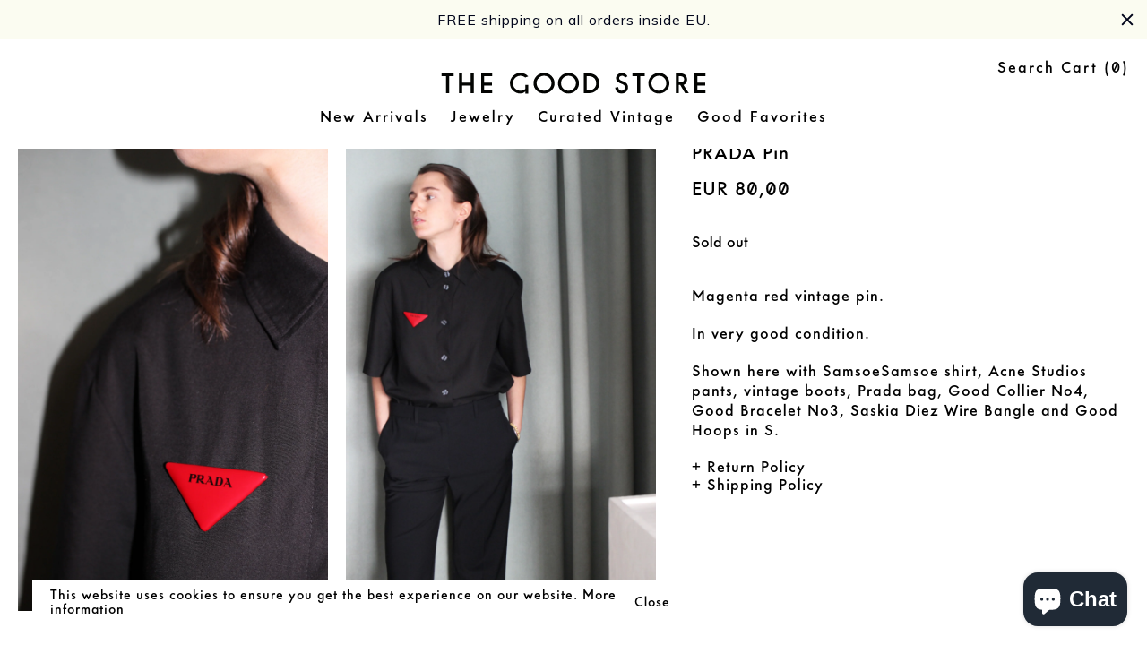

--- FILE ---
content_type: text/html; charset=utf-8
request_url: https://thegoodstore.berlin/products/prada-pin
body_size: 16749
content:
<!DOCTYPE html>
<html lang="en" class="no-focus-outline">

<head>
<!-- Added by AVADA SEO Suite -->






<meta name="twitter:image" content="http://thegoodstore.berlin/cdn/shop/products/IMG_7844bcopy.jpg?v=1650447121">
    




<!-- Added by AVADA SEO Suite: Product Structured Data -->
<script type="application/ld+json">{
"@context": "https://schema.org/",
"@type": "Product",
"@id": "https:\/\/thegoodstore.berlin\/products\/prada-pin#product",
"name": "PRADA Pin",
"description": "Magenta red vintage pin.In very good condition.Shown here with SamsoeSamsoe shirt, Acne Studios pants, vintage boots, Prada bag, Good Collier No4, Good Bracelet No3, Saskia Diez Wire Bangle and Good Hoops in S. ",
"brand": {
  "@type": "Brand",
  "name": "Prada"
},
"offers": {
  "@type": "Offer",
  "price": "80.0",
  "priceCurrency": "EUR",
  "itemCondition": "https://schema.org/NewCondition",
  "availability": "https://schema.org/OutOfStock",
  "url": "https://thegoodstore.berlin/products/prada-pin"
},
"image": [
  "https://thegoodstore.berlin/cdn/shop/products/IMG_7844bcopy.jpg?v=1650447121",
  "https://thegoodstore.berlin/cdn/shop/products/IMG_7820bcopy_213234b8-a291-4698-a6ee-88eef9fa8585.jpg?v=1650447121"
],
"releaseDate": "2022-04-20 11:22:45 +0200",
"sku": "",
"mpn": ""}</script>
<!-- /Added by AVADA SEO Suite --><!-- Added by AVADA SEO Suite: Breadcrumb Structured Data  -->
<script type="application/ld+json">{
  "@context": "https://schema.org",
  "@type": "BreadcrumbList",
  "itemListElement": [{
    "@type": "ListItem",
    "position": 1,
    "name": "Home",
    "item": "https://thegoodstore.berlin"
  }, {
    "@type": "ListItem",
    "position": 2,
    "name": "PRADA Pin",
    "item": "https://thegoodstore.berlin/products/prada-pin"
  }]
}
</script>
<!-- Added by AVADA SEO Suite -->


<!-- /Added by AVADA SEO Suite -->

  <meta charset="utf-8">
  <meta http-equiv="X-UA-Compatible" content="IE=edge,chrome=1">
  <meta name="viewport" content="width=device-width,initial-scale=1">
  <meta name="google-site-verification" content="gdH45vQBvgfGrJZAnjlDf5RC7CGPgpvlbSiNQ5gjW2g" />
  <meta name="theme-color" content="">
  <link rel="canonical" href="https://thegoodstore.berlin/products/prada-pin">
  <script type="text/javascript" src="//downloads.mailchimp.com/js/signup-forms/popup/unique-methods/embed.js" data-dojo-config="usePlainJson: true, isDebug: false"></script><script type="text/javascript">window.dojoRequire(["mojo/signup-forms/Loader"], function(L) { L.start({"baseUrl":"mc.us4.list-manage.com","uuid":"a59fb7019cbbc329029beab50","lid":"e78e6a45ee","uniqueMethods":true}) })</script><link rel="shortcut icon" href="//thegoodstore.berlin/cdn/shop/files/Favicon_G_32x32.png?v=1736417559" type="image/png"><title>PRADA Pin

  &ndash; The Good Store Berlin</title><meta name="description" content="Magenta red vintage pin. In very good condition. Shown here with SamsoeSamsoe shirt, Acne Studios pants, vintage boots, Prada bag, Good Collier No4, Good Bracelet No3, Saskia Diez Wire Bangle and Good Hoops in S. "><!-- /snippets/social-meta-tags.liquid -->




<meta property="og:site_name" content="The Good Store Berlin">
<meta property="og:url" content="https://thegoodstore.berlin/products/prada-pin">
<meta property="og:title" content="PRADA Pin">
<meta property="og:type" content="product">
<meta property="og:description" content="Magenta red vintage pin. In very good condition. Shown here with SamsoeSamsoe shirt, Acne Studios pants, vintage boots, Prada bag, Good Collier No4, Good Bracelet No3, Saskia Diez Wire Bangle and Good Hoops in S. ">

  <meta property="og:price:amount" content="80,00">
  <meta property="og:price:currency" content="EUR">

<meta property="og:image" content="http://thegoodstore.berlin/cdn/shop/products/IMG_7844bcopy_1200x1200.jpg?v=1650447121"><meta property="og:image" content="http://thegoodstore.berlin/cdn/shop/products/IMG_7820bcopy_213234b8-a291-4698-a6ee-88eef9fa8585_1200x1200.jpg?v=1650447121">
<meta property="og:image:secure_url" content="https://thegoodstore.berlin/cdn/shop/products/IMG_7844bcopy_1200x1200.jpg?v=1650447121"><meta property="og:image:secure_url" content="https://thegoodstore.berlin/cdn/shop/products/IMG_7820bcopy_213234b8-a291-4698-a6ee-88eef9fa8585_1200x1200.jpg?v=1650447121">


<meta name="twitter:card" content="summary_large_image">
<meta name="twitter:title" content="PRADA Pin">
<meta name="twitter:description" content="Magenta red vintage pin. In very good condition. Shown here with SamsoeSamsoe shirt, Acne Studios pants, vintage boots, Prada bag, Good Collier No4, Good Bracelet No3, Saskia Diez Wire Bangle and Good Hoops in S. ">


  <link href="//thegoodstore.berlin/cdn/shop/t/3/assets/theme.scss.css?v=28684683733610534941735823601" rel="stylesheet" type="text/css" media="all" />
<script src="//thegoodstore.berlin/cdn/shop/t/3/assets/theme.js?v=48039429524245411211615571999" defer="defer"></script>

  <script src="//thegoodstore.berlin/cdn/shop/t/3/assets/ajaxinate.js?v=48019181755669513071577052133" type="text/javascript"></script>

 

  <!-- Avada FSB Script -->
 
  
  <!-- Avada FSB Compatible Script -->
 
  
    
    
    
      
      
      
      
      
      
    
  

  <!-- /Avada FSB Compatible Script -->

<script>const AVADA_FSB = {
        bars: [],
        cart: 0
    }</script>
  <!-- /Avada FSB Script -->

 

<!-- Avada Boost Sales Script -->




<script>const AVADA_SALES_POP_LAST_UPDATE = 1617137655983</script>
<script>const AVADA_ENHANCEMENTS = {};
          AVADA_ENHANCEMENTS.contentProtection = false;
          AVADA_ENHANCEMENTS.hideCheckoutButon = false;
          </script>



















<script>const AVADA_CDT = {};
              AVADA_CDT.product = {"id":6710543220811,"title":"PRADA Pin","handle":"prada-pin","description":"\u003cmeta charset=\"UTF-8\"\u003e\n\u003cp\u003eMagenta red vintage pin.\u003c\/p\u003e\n\u003cp\u003eIn very good condition.\u003c\/p\u003e\n\u003cp\u003eShown here with SamsoeSamsoe shirt, Acne Studios pants, vintage boots, Prada bag, \u003ca href=\"https:\/\/thegoodstore.berlin\/products\/solid-good-grande-collier?_pos=4\u0026amp;_sid=35d77b86f\u0026amp;_ss=r\" title=\"Good Collier No4\"\u003eGood Collier No4\u003c\/a\u003e, \u003ca href=\"https:\/\/thegoodstore.berlin\/products\/solid-good-bracelet-no-three?_pos=2\u0026amp;_sid=41747e456\u0026amp;_ss=r\" title=\"Good Bracelet No3\"\u003eGood Bracelet No3\u003c\/a\u003e, \u003ca href=\"https:\/\/thegoodstore.berlin\/products\/bold-wire-bangle-goldplated?_pos=2\u0026amp;_sid=205596619\u0026amp;_ss=r\" title=\"Saskia Diez Wire Bangle\"\u003eSaskia Diez Wire Bangle\u003c\/a\u003e and \u003ca href=\"https:\/\/thegoodstore.berlin\/products\/copy-of-good-hoops-medium?_pos=2\u0026amp;_sid=a581257d1\u0026amp;_ss=r\" title=\"Good Hoops\"\u003eGood Hoops in S\u003c\/a\u003e. \u003c\/p\u003e","published_at":"2022-04-20T11:22:45+02:00","created_at":"2022-04-20T11:22:45+02:00","vendor":"Prada","type":"","tags":[],"price":8000,"price_min":8000,"price_max":8000,"available":false,"price_varies":false,"compare_at_price":null,"compare_at_price_min":0,"compare_at_price_max":0,"compare_at_price_varies":false,"variants":[{"id":39741101801547,"title":"Default Title","option1":"Default Title","option2":null,"option3":null,"sku":"","requires_shipping":true,"taxable":true,"featured_image":null,"available":false,"name":"PRADA Pin","public_title":null,"options":["Default Title"],"price":8000,"weight":0,"compare_at_price":null,"inventory_management":"shopify","barcode":"","requires_selling_plan":false,"selling_plan_allocations":[]}],"images":["\/\/thegoodstore.berlin\/cdn\/shop\/products\/IMG_7844bcopy.jpg?v=1650447121","\/\/thegoodstore.berlin\/cdn\/shop\/products\/IMG_7820bcopy_213234b8-a291-4698-a6ee-88eef9fa8585.jpg?v=1650447121"],"featured_image":"\/\/thegoodstore.berlin\/cdn\/shop\/products\/IMG_7844bcopy.jpg?v=1650447121","options":["Title"],"media":[{"alt":null,"id":21196536152139,"position":1,"preview_image":{"aspect_ratio":0.667,"height":4879,"width":3253,"src":"\/\/thegoodstore.berlin\/cdn\/shop\/products\/IMG_7844bcopy.jpg?v=1650447121"},"aspect_ratio":0.667,"height":4879,"media_type":"image","src":"\/\/thegoodstore.berlin\/cdn\/shop\/products\/IMG_7844bcopy.jpg?v=1650447121","width":3253},{"alt":null,"id":21196536250443,"position":2,"preview_image":{"aspect_ratio":0.667,"height":4459,"width":2973,"src":"\/\/thegoodstore.berlin\/cdn\/shop\/products\/IMG_7820bcopy_213234b8-a291-4698-a6ee-88eef9fa8585.jpg?v=1650447121"},"aspect_ratio":0.667,"height":4459,"media_type":"image","src":"\/\/thegoodstore.berlin\/cdn\/shop\/products\/IMG_7820bcopy_213234b8-a291-4698-a6ee-88eef9fa8585.jpg?v=1650447121","width":2973}],"requires_selling_plan":false,"selling_plan_groups":[],"content":"\u003cmeta charset=\"UTF-8\"\u003e\n\u003cp\u003eMagenta red vintage pin.\u003c\/p\u003e\n\u003cp\u003eIn very good condition.\u003c\/p\u003e\n\u003cp\u003eShown here with SamsoeSamsoe shirt, Acne Studios pants, vintage boots, Prada bag, \u003ca href=\"https:\/\/thegoodstore.berlin\/products\/solid-good-grande-collier?_pos=4\u0026amp;_sid=35d77b86f\u0026amp;_ss=r\" title=\"Good Collier No4\"\u003eGood Collier No4\u003c\/a\u003e, \u003ca href=\"https:\/\/thegoodstore.berlin\/products\/solid-good-bracelet-no-three?_pos=2\u0026amp;_sid=41747e456\u0026amp;_ss=r\" title=\"Good Bracelet No3\"\u003eGood Bracelet No3\u003c\/a\u003e, \u003ca href=\"https:\/\/thegoodstore.berlin\/products\/bold-wire-bangle-goldplated?_pos=2\u0026amp;_sid=205596619\u0026amp;_ss=r\" title=\"Saskia Diez Wire Bangle\"\u003eSaskia Diez Wire Bangle\u003c\/a\u003e and \u003ca href=\"https:\/\/thegoodstore.berlin\/products\/copy-of-good-hoops-medium?_pos=2\u0026amp;_sid=a581257d1\u0026amp;_ss=r\" title=\"Good Hoops\"\u003eGood Hoops in S\u003c\/a\u003e. \u003c\/p\u003e"};
              AVADA_CDT.template = "product";
              AVADA_CDT.collections = [];
              
              AVADA_CDT.collections.push("87998824506");
              
              const AVADA_INVQTY = {};
              
              AVADA_INVQTY[39741101801547] = 0;
              
              AVADA_CDT.cartitem = 0;
              AVADA_CDT.moneyformat = '{{amount_with_comma_separator}}';
              AVADA_CDT.cartTotalPrice = 0;
      </script>
<!-- /Avada Boost Sales Script -->

<script>window.performance && window.performance.mark && window.performance.mark('shopify.content_for_header.start');</script><meta name="google-site-verification" content="6Xjmr0rMedTm4HOWirFlGCG0At30eNje6gn_Cl1vyfk">
<meta id="shopify-digital-wallet" name="shopify-digital-wallet" content="/12081987642/digital_wallets/dialog">
<meta name="shopify-checkout-api-token" content="02f25abc26939fcd539c078e46ec95e0">
<meta id="in-context-paypal-metadata" data-shop-id="12081987642" data-venmo-supported="false" data-environment="production" data-locale="en_US" data-paypal-v4="true" data-currency="EUR">
<link rel="alternate" type="application/json+oembed" href="https://thegoodstore.berlin/products/prada-pin.oembed">
<script async="async" src="/checkouts/internal/preloads.js?locale=en-DE"></script>
<link rel="preconnect" href="https://shop.app" crossorigin="anonymous">
<script async="async" src="https://shop.app/checkouts/internal/preloads.js?locale=en-DE&shop_id=12081987642" crossorigin="anonymous"></script>
<script id="apple-pay-shop-capabilities" type="application/json">{"shopId":12081987642,"countryCode":"DE","currencyCode":"EUR","merchantCapabilities":["supports3DS"],"merchantId":"gid:\/\/shopify\/Shop\/12081987642","merchantName":"The Good Store Berlin","requiredBillingContactFields":["postalAddress","email"],"requiredShippingContactFields":["postalAddress","email"],"shippingType":"shipping","supportedNetworks":["visa","maestro","masterCard","amex"],"total":{"type":"pending","label":"The Good Store Berlin","amount":"1.00"},"shopifyPaymentsEnabled":true,"supportsSubscriptions":true}</script>
<script id="shopify-features" type="application/json">{"accessToken":"02f25abc26939fcd539c078e46ec95e0","betas":["rich-media-storefront-analytics"],"domain":"thegoodstore.berlin","predictiveSearch":true,"shopId":12081987642,"locale":"en"}</script>
<script>var Shopify = Shopify || {};
Shopify.shop = "the-good-store-berlin.myshopify.com";
Shopify.locale = "en";
Shopify.currency = {"active":"EUR","rate":"1.0"};
Shopify.country = "DE";
Shopify.theme = {"name":"aeop","id":80210591819,"schema_name":"Good Store","schema_version":"1.0","theme_store_id":null,"role":"main"};
Shopify.theme.handle = "null";
Shopify.theme.style = {"id":null,"handle":null};
Shopify.cdnHost = "thegoodstore.berlin/cdn";
Shopify.routes = Shopify.routes || {};
Shopify.routes.root = "/";</script>
<script type="module">!function(o){(o.Shopify=o.Shopify||{}).modules=!0}(window);</script>
<script>!function(o){function n(){var o=[];function n(){o.push(Array.prototype.slice.apply(arguments))}return n.q=o,n}var t=o.Shopify=o.Shopify||{};t.loadFeatures=n(),t.autoloadFeatures=n()}(window);</script>
<script>
  window.ShopifyPay = window.ShopifyPay || {};
  window.ShopifyPay.apiHost = "shop.app\/pay";
  window.ShopifyPay.redirectState = null;
</script>
<script id="shop-js-analytics" type="application/json">{"pageType":"product"}</script>
<script defer="defer" async type="module" src="//thegoodstore.berlin/cdn/shopifycloud/shop-js/modules/v2/client.init-shop-cart-sync_BT-GjEfc.en.esm.js"></script>
<script defer="defer" async type="module" src="//thegoodstore.berlin/cdn/shopifycloud/shop-js/modules/v2/chunk.common_D58fp_Oc.esm.js"></script>
<script defer="defer" async type="module" src="//thegoodstore.berlin/cdn/shopifycloud/shop-js/modules/v2/chunk.modal_xMitdFEc.esm.js"></script>
<script type="module">
  await import("//thegoodstore.berlin/cdn/shopifycloud/shop-js/modules/v2/client.init-shop-cart-sync_BT-GjEfc.en.esm.js");
await import("//thegoodstore.berlin/cdn/shopifycloud/shop-js/modules/v2/chunk.common_D58fp_Oc.esm.js");
await import("//thegoodstore.berlin/cdn/shopifycloud/shop-js/modules/v2/chunk.modal_xMitdFEc.esm.js");

  window.Shopify.SignInWithShop?.initShopCartSync?.({"fedCMEnabled":true,"windoidEnabled":true});

</script>
<script>
  window.Shopify = window.Shopify || {};
  if (!window.Shopify.featureAssets) window.Shopify.featureAssets = {};
  window.Shopify.featureAssets['shop-js'] = {"shop-cart-sync":["modules/v2/client.shop-cart-sync_DZOKe7Ll.en.esm.js","modules/v2/chunk.common_D58fp_Oc.esm.js","modules/v2/chunk.modal_xMitdFEc.esm.js"],"init-fed-cm":["modules/v2/client.init-fed-cm_B6oLuCjv.en.esm.js","modules/v2/chunk.common_D58fp_Oc.esm.js","modules/v2/chunk.modal_xMitdFEc.esm.js"],"shop-cash-offers":["modules/v2/client.shop-cash-offers_D2sdYoxE.en.esm.js","modules/v2/chunk.common_D58fp_Oc.esm.js","modules/v2/chunk.modal_xMitdFEc.esm.js"],"shop-login-button":["modules/v2/client.shop-login-button_QeVjl5Y3.en.esm.js","modules/v2/chunk.common_D58fp_Oc.esm.js","modules/v2/chunk.modal_xMitdFEc.esm.js"],"pay-button":["modules/v2/client.pay-button_DXTOsIq6.en.esm.js","modules/v2/chunk.common_D58fp_Oc.esm.js","modules/v2/chunk.modal_xMitdFEc.esm.js"],"shop-button":["modules/v2/client.shop-button_DQZHx9pm.en.esm.js","modules/v2/chunk.common_D58fp_Oc.esm.js","modules/v2/chunk.modal_xMitdFEc.esm.js"],"avatar":["modules/v2/client.avatar_BTnouDA3.en.esm.js"],"init-windoid":["modules/v2/client.init-windoid_CR1B-cfM.en.esm.js","modules/v2/chunk.common_D58fp_Oc.esm.js","modules/v2/chunk.modal_xMitdFEc.esm.js"],"init-shop-for-new-customer-accounts":["modules/v2/client.init-shop-for-new-customer-accounts_C_vY_xzh.en.esm.js","modules/v2/client.shop-login-button_QeVjl5Y3.en.esm.js","modules/v2/chunk.common_D58fp_Oc.esm.js","modules/v2/chunk.modal_xMitdFEc.esm.js"],"init-shop-email-lookup-coordinator":["modules/v2/client.init-shop-email-lookup-coordinator_BI7n9ZSv.en.esm.js","modules/v2/chunk.common_D58fp_Oc.esm.js","modules/v2/chunk.modal_xMitdFEc.esm.js"],"init-shop-cart-sync":["modules/v2/client.init-shop-cart-sync_BT-GjEfc.en.esm.js","modules/v2/chunk.common_D58fp_Oc.esm.js","modules/v2/chunk.modal_xMitdFEc.esm.js"],"shop-toast-manager":["modules/v2/client.shop-toast-manager_DiYdP3xc.en.esm.js","modules/v2/chunk.common_D58fp_Oc.esm.js","modules/v2/chunk.modal_xMitdFEc.esm.js"],"init-customer-accounts":["modules/v2/client.init-customer-accounts_D9ZNqS-Q.en.esm.js","modules/v2/client.shop-login-button_QeVjl5Y3.en.esm.js","modules/v2/chunk.common_D58fp_Oc.esm.js","modules/v2/chunk.modal_xMitdFEc.esm.js"],"init-customer-accounts-sign-up":["modules/v2/client.init-customer-accounts-sign-up_iGw4briv.en.esm.js","modules/v2/client.shop-login-button_QeVjl5Y3.en.esm.js","modules/v2/chunk.common_D58fp_Oc.esm.js","modules/v2/chunk.modal_xMitdFEc.esm.js"],"shop-follow-button":["modules/v2/client.shop-follow-button_CqMgW2wH.en.esm.js","modules/v2/chunk.common_D58fp_Oc.esm.js","modules/v2/chunk.modal_xMitdFEc.esm.js"],"checkout-modal":["modules/v2/client.checkout-modal_xHeaAweL.en.esm.js","modules/v2/chunk.common_D58fp_Oc.esm.js","modules/v2/chunk.modal_xMitdFEc.esm.js"],"shop-login":["modules/v2/client.shop-login_D91U-Q7h.en.esm.js","modules/v2/chunk.common_D58fp_Oc.esm.js","modules/v2/chunk.modal_xMitdFEc.esm.js"],"lead-capture":["modules/v2/client.lead-capture_BJmE1dJe.en.esm.js","modules/v2/chunk.common_D58fp_Oc.esm.js","modules/v2/chunk.modal_xMitdFEc.esm.js"],"payment-terms":["modules/v2/client.payment-terms_Ci9AEqFq.en.esm.js","modules/v2/chunk.common_D58fp_Oc.esm.js","modules/v2/chunk.modal_xMitdFEc.esm.js"]};
</script>
<script>(function() {
  var isLoaded = false;
  function asyncLoad() {
    if (isLoaded) return;
    isLoaded = true;
    var urls = ["https:\/\/chimpstatic.com\/mcjs-connected\/js\/users\/a59fb7019cbbc329029beab50\/a2cd7f87e82f826c519776c6d.js?shop=the-good-store-berlin.myshopify.com","https:\/\/cdn.hextom.com\/js\/quickannouncementbar.js?shop=the-good-store-berlin.myshopify.com"];
    for (var i = 0; i < urls.length; i++) {
      var s = document.createElement('script');
      s.type = 'text/javascript';
      s.async = true;
      s.src = urls[i];
      var x = document.getElementsByTagName('script')[0];
      x.parentNode.insertBefore(s, x);
    }
  };
  if(window.attachEvent) {
    window.attachEvent('onload', asyncLoad);
  } else {
    window.addEventListener('load', asyncLoad, false);
  }
})();</script>
<script id="__st">var __st={"a":12081987642,"offset":3600,"reqid":"d07fadce-2cc8-4826-8363-9c567f415a56-1769119574","pageurl":"thegoodstore.berlin\/products\/prada-pin","u":"e57538073c18","p":"product","rtyp":"product","rid":6710543220811};</script>
<script>window.ShopifyPaypalV4VisibilityTracking = true;</script>
<script id="captcha-bootstrap">!function(){'use strict';const t='contact',e='account',n='new_comment',o=[[t,t],['blogs',n],['comments',n],[t,'customer']],c=[[e,'customer_login'],[e,'guest_login'],[e,'recover_customer_password'],[e,'create_customer']],r=t=>t.map((([t,e])=>`form[action*='/${t}']:not([data-nocaptcha='true']) input[name='form_type'][value='${e}']`)).join(','),a=t=>()=>t?[...document.querySelectorAll(t)].map((t=>t.form)):[];function s(){const t=[...o],e=r(t);return a(e)}const i='password',u='form_key',d=['recaptcha-v3-token','g-recaptcha-response','h-captcha-response',i],f=()=>{try{return window.sessionStorage}catch{return}},m='__shopify_v',_=t=>t.elements[u];function p(t,e,n=!1){try{const o=window.sessionStorage,c=JSON.parse(o.getItem(e)),{data:r}=function(t){const{data:e,action:n}=t;return t[m]||n?{data:e,action:n}:{data:t,action:n}}(c);for(const[e,n]of Object.entries(r))t.elements[e]&&(t.elements[e].value=n);n&&o.removeItem(e)}catch(o){console.error('form repopulation failed',{error:o})}}const l='form_type',E='cptcha';function T(t){t.dataset[E]=!0}const w=window,h=w.document,L='Shopify',v='ce_forms',y='captcha';let A=!1;((t,e)=>{const n=(g='f06e6c50-85a8-45c8-87d0-21a2b65856fe',I='https://cdn.shopify.com/shopifycloud/storefront-forms-hcaptcha/ce_storefront_forms_captcha_hcaptcha.v1.5.2.iife.js',D={infoText:'Protected by hCaptcha',privacyText:'Privacy',termsText:'Terms'},(t,e,n)=>{const o=w[L][v],c=o.bindForm;if(c)return c(t,g,e,D).then(n);var r;o.q.push([[t,g,e,D],n]),r=I,A||(h.body.append(Object.assign(h.createElement('script'),{id:'captcha-provider',async:!0,src:r})),A=!0)});var g,I,D;w[L]=w[L]||{},w[L][v]=w[L][v]||{},w[L][v].q=[],w[L][y]=w[L][y]||{},w[L][y].protect=function(t,e){n(t,void 0,e),T(t)},Object.freeze(w[L][y]),function(t,e,n,w,h,L){const[v,y,A,g]=function(t,e,n){const i=e?o:[],u=t?c:[],d=[...i,...u],f=r(d),m=r(i),_=r(d.filter((([t,e])=>n.includes(e))));return[a(f),a(m),a(_),s()]}(w,h,L),I=t=>{const e=t.target;return e instanceof HTMLFormElement?e:e&&e.form},D=t=>v().includes(t);t.addEventListener('submit',(t=>{const e=I(t);if(!e)return;const n=D(e)&&!e.dataset.hcaptchaBound&&!e.dataset.recaptchaBound,o=_(e),c=g().includes(e)&&(!o||!o.value);(n||c)&&t.preventDefault(),c&&!n&&(function(t){try{if(!f())return;!function(t){const e=f();if(!e)return;const n=_(t);if(!n)return;const o=n.value;o&&e.removeItem(o)}(t);const e=Array.from(Array(32),(()=>Math.random().toString(36)[2])).join('');!function(t,e){_(t)||t.append(Object.assign(document.createElement('input'),{type:'hidden',name:u})),t.elements[u].value=e}(t,e),function(t,e){const n=f();if(!n)return;const o=[...t.querySelectorAll(`input[type='${i}']`)].map((({name:t})=>t)),c=[...d,...o],r={};for(const[a,s]of new FormData(t).entries())c.includes(a)||(r[a]=s);n.setItem(e,JSON.stringify({[m]:1,action:t.action,data:r}))}(t,e)}catch(e){console.error('failed to persist form',e)}}(e),e.submit())}));const S=(t,e)=>{t&&!t.dataset[E]&&(n(t,e.some((e=>e===t))),T(t))};for(const o of['focusin','change'])t.addEventListener(o,(t=>{const e=I(t);D(e)&&S(e,y())}));const B=e.get('form_key'),M=e.get(l),P=B&&M;t.addEventListener('DOMContentLoaded',(()=>{const t=y();if(P)for(const e of t)e.elements[l].value===M&&p(e,B);[...new Set([...A(),...v().filter((t=>'true'===t.dataset.shopifyCaptcha))])].forEach((e=>S(e,t)))}))}(h,new URLSearchParams(w.location.search),n,t,e,['guest_login'])})(!1,!0)}();</script>
<script integrity="sha256-4kQ18oKyAcykRKYeNunJcIwy7WH5gtpwJnB7kiuLZ1E=" data-source-attribution="shopify.loadfeatures" defer="defer" src="//thegoodstore.berlin/cdn/shopifycloud/storefront/assets/storefront/load_feature-a0a9edcb.js" crossorigin="anonymous"></script>
<script crossorigin="anonymous" defer="defer" src="//thegoodstore.berlin/cdn/shopifycloud/storefront/assets/shopify_pay/storefront-65b4c6d7.js?v=20250812"></script>
<script data-source-attribution="shopify.dynamic_checkout.dynamic.init">var Shopify=Shopify||{};Shopify.PaymentButton=Shopify.PaymentButton||{isStorefrontPortableWallets:!0,init:function(){window.Shopify.PaymentButton.init=function(){};var t=document.createElement("script");t.src="https://thegoodstore.berlin/cdn/shopifycloud/portable-wallets/latest/portable-wallets.en.js",t.type="module",document.head.appendChild(t)}};
</script>
<script data-source-attribution="shopify.dynamic_checkout.buyer_consent">
  function portableWalletsHideBuyerConsent(e){var t=document.getElementById("shopify-buyer-consent"),n=document.getElementById("shopify-subscription-policy-button");t&&n&&(t.classList.add("hidden"),t.setAttribute("aria-hidden","true"),n.removeEventListener("click",e))}function portableWalletsShowBuyerConsent(e){var t=document.getElementById("shopify-buyer-consent"),n=document.getElementById("shopify-subscription-policy-button");t&&n&&(t.classList.remove("hidden"),t.removeAttribute("aria-hidden"),n.addEventListener("click",e))}window.Shopify?.PaymentButton&&(window.Shopify.PaymentButton.hideBuyerConsent=portableWalletsHideBuyerConsent,window.Shopify.PaymentButton.showBuyerConsent=portableWalletsShowBuyerConsent);
</script>
<script data-source-attribution="shopify.dynamic_checkout.cart.bootstrap">document.addEventListener("DOMContentLoaded",(function(){function t(){return document.querySelector("shopify-accelerated-checkout-cart, shopify-accelerated-checkout")}if(t())Shopify.PaymentButton.init();else{new MutationObserver((function(e,n){t()&&(Shopify.PaymentButton.init(),n.disconnect())})).observe(document.body,{childList:!0,subtree:!0})}}));
</script>
<script id='scb4127' type='text/javascript' async='' src='https://thegoodstore.berlin/cdn/shopifycloud/privacy-banner/storefront-banner.js'></script><link id="shopify-accelerated-checkout-styles" rel="stylesheet" media="screen" href="https://thegoodstore.berlin/cdn/shopifycloud/portable-wallets/latest/accelerated-checkout-backwards-compat.css" crossorigin="anonymous">
<style id="shopify-accelerated-checkout-cart">
        #shopify-buyer-consent {
  margin-top: 1em;
  display: inline-block;
  width: 100%;
}

#shopify-buyer-consent.hidden {
  display: none;
}

#shopify-subscription-policy-button {
  background: none;
  border: none;
  padding: 0;
  text-decoration: underline;
  font-size: inherit;
  cursor: pointer;
}

#shopify-subscription-policy-button::before {
  box-shadow: none;
}

      </style>
<script id="sections-script" data-sections="product-recommendations" defer="defer" src="//thegoodstore.berlin/cdn/shop/t/3/compiled_assets/scripts.js?v=3951"></script>
<script>window.performance && window.performance.mark && window.performance.mark('shopify.content_for_header.end');</script>
<script src="https://cdn.shopify.com/extensions/e8878072-2f6b-4e89-8082-94b04320908d/inbox-1254/assets/inbox-chat-loader.js" type="text/javascript" defer="defer"></script>
<link href="https://monorail-edge.shopifysvc.com" rel="dns-prefetch">
<script>(function(){if ("sendBeacon" in navigator && "performance" in window) {try {var session_token_from_headers = performance.getEntriesByType('navigation')[0].serverTiming.find(x => x.name == '_s').description;} catch {var session_token_from_headers = undefined;}var session_cookie_matches = document.cookie.match(/_shopify_s=([^;]*)/);var session_token_from_cookie = session_cookie_matches && session_cookie_matches.length === 2 ? session_cookie_matches[1] : "";var session_token = session_token_from_headers || session_token_from_cookie || "";function handle_abandonment_event(e) {var entries = performance.getEntries().filter(function(entry) {return /monorail-edge.shopifysvc.com/.test(entry.name);});if (!window.abandonment_tracked && entries.length === 0) {window.abandonment_tracked = true;var currentMs = Date.now();var navigation_start = performance.timing.navigationStart;var payload = {shop_id: 12081987642,url: window.location.href,navigation_start,duration: currentMs - navigation_start,session_token,page_type: "product"};window.navigator.sendBeacon("https://monorail-edge.shopifysvc.com/v1/produce", JSON.stringify({schema_id: "online_store_buyer_site_abandonment/1.1",payload: payload,metadata: {event_created_at_ms: currentMs,event_sent_at_ms: currentMs}}));}}window.addEventListener('pagehide', handle_abandonment_event);}}());</script>
<script id="web-pixels-manager-setup">(function e(e,d,r,n,o){if(void 0===o&&(o={}),!Boolean(null===(a=null===(i=window.Shopify)||void 0===i?void 0:i.analytics)||void 0===a?void 0:a.replayQueue)){var i,a;window.Shopify=window.Shopify||{};var t=window.Shopify;t.analytics=t.analytics||{};var s=t.analytics;s.replayQueue=[],s.publish=function(e,d,r){return s.replayQueue.push([e,d,r]),!0};try{self.performance.mark("wpm:start")}catch(e){}var l=function(){var e={modern:/Edge?\/(1{2}[4-9]|1[2-9]\d|[2-9]\d{2}|\d{4,})\.\d+(\.\d+|)|Firefox\/(1{2}[4-9]|1[2-9]\d|[2-9]\d{2}|\d{4,})\.\d+(\.\d+|)|Chrom(ium|e)\/(9{2}|\d{3,})\.\d+(\.\d+|)|(Maci|X1{2}).+ Version\/(15\.\d+|(1[6-9]|[2-9]\d|\d{3,})\.\d+)([,.]\d+|)( \(\w+\)|)( Mobile\/\w+|) Safari\/|Chrome.+OPR\/(9{2}|\d{3,})\.\d+\.\d+|(CPU[ +]OS|iPhone[ +]OS|CPU[ +]iPhone|CPU IPhone OS|CPU iPad OS)[ +]+(15[._]\d+|(1[6-9]|[2-9]\d|\d{3,})[._]\d+)([._]\d+|)|Android:?[ /-](13[3-9]|1[4-9]\d|[2-9]\d{2}|\d{4,})(\.\d+|)(\.\d+|)|Android.+Firefox\/(13[5-9]|1[4-9]\d|[2-9]\d{2}|\d{4,})\.\d+(\.\d+|)|Android.+Chrom(ium|e)\/(13[3-9]|1[4-9]\d|[2-9]\d{2}|\d{4,})\.\d+(\.\d+|)|SamsungBrowser\/([2-9]\d|\d{3,})\.\d+/,legacy:/Edge?\/(1[6-9]|[2-9]\d|\d{3,})\.\d+(\.\d+|)|Firefox\/(5[4-9]|[6-9]\d|\d{3,})\.\d+(\.\d+|)|Chrom(ium|e)\/(5[1-9]|[6-9]\d|\d{3,})\.\d+(\.\d+|)([\d.]+$|.*Safari\/(?![\d.]+ Edge\/[\d.]+$))|(Maci|X1{2}).+ Version\/(10\.\d+|(1[1-9]|[2-9]\d|\d{3,})\.\d+)([,.]\d+|)( \(\w+\)|)( Mobile\/\w+|) Safari\/|Chrome.+OPR\/(3[89]|[4-9]\d|\d{3,})\.\d+\.\d+|(CPU[ +]OS|iPhone[ +]OS|CPU[ +]iPhone|CPU IPhone OS|CPU iPad OS)[ +]+(10[._]\d+|(1[1-9]|[2-9]\d|\d{3,})[._]\d+)([._]\d+|)|Android:?[ /-](13[3-9]|1[4-9]\d|[2-9]\d{2}|\d{4,})(\.\d+|)(\.\d+|)|Mobile Safari.+OPR\/([89]\d|\d{3,})\.\d+\.\d+|Android.+Firefox\/(13[5-9]|1[4-9]\d|[2-9]\d{2}|\d{4,})\.\d+(\.\d+|)|Android.+Chrom(ium|e)\/(13[3-9]|1[4-9]\d|[2-9]\d{2}|\d{4,})\.\d+(\.\d+|)|Android.+(UC? ?Browser|UCWEB|U3)[ /]?(15\.([5-9]|\d{2,})|(1[6-9]|[2-9]\d|\d{3,})\.\d+)\.\d+|SamsungBrowser\/(5\.\d+|([6-9]|\d{2,})\.\d+)|Android.+MQ{2}Browser\/(14(\.(9|\d{2,})|)|(1[5-9]|[2-9]\d|\d{3,})(\.\d+|))(\.\d+|)|K[Aa][Ii]OS\/(3\.\d+|([4-9]|\d{2,})\.\d+)(\.\d+|)/},d=e.modern,r=e.legacy,n=navigator.userAgent;return n.match(d)?"modern":n.match(r)?"legacy":"unknown"}(),u="modern"===l?"modern":"legacy",c=(null!=n?n:{modern:"",legacy:""})[u],f=function(e){return[e.baseUrl,"/wpm","/b",e.hashVersion,"modern"===e.buildTarget?"m":"l",".js"].join("")}({baseUrl:d,hashVersion:r,buildTarget:u}),m=function(e){var d=e.version,r=e.bundleTarget,n=e.surface,o=e.pageUrl,i=e.monorailEndpoint;return{emit:function(e){var a=e.status,t=e.errorMsg,s=(new Date).getTime(),l=JSON.stringify({metadata:{event_sent_at_ms:s},events:[{schema_id:"web_pixels_manager_load/3.1",payload:{version:d,bundle_target:r,page_url:o,status:a,surface:n,error_msg:t},metadata:{event_created_at_ms:s}}]});if(!i)return console&&console.warn&&console.warn("[Web Pixels Manager] No Monorail endpoint provided, skipping logging."),!1;try{return self.navigator.sendBeacon.bind(self.navigator)(i,l)}catch(e){}var u=new XMLHttpRequest;try{return u.open("POST",i,!0),u.setRequestHeader("Content-Type","text/plain"),u.send(l),!0}catch(e){return console&&console.warn&&console.warn("[Web Pixels Manager] Got an unhandled error while logging to Monorail."),!1}}}}({version:r,bundleTarget:l,surface:e.surface,pageUrl:self.location.href,monorailEndpoint:e.monorailEndpoint});try{o.browserTarget=l,function(e){var d=e.src,r=e.async,n=void 0===r||r,o=e.onload,i=e.onerror,a=e.sri,t=e.scriptDataAttributes,s=void 0===t?{}:t,l=document.createElement("script"),u=document.querySelector("head"),c=document.querySelector("body");if(l.async=n,l.src=d,a&&(l.integrity=a,l.crossOrigin="anonymous"),s)for(var f in s)if(Object.prototype.hasOwnProperty.call(s,f))try{l.dataset[f]=s[f]}catch(e){}if(o&&l.addEventListener("load",o),i&&l.addEventListener("error",i),u)u.appendChild(l);else{if(!c)throw new Error("Did not find a head or body element to append the script");c.appendChild(l)}}({src:f,async:!0,onload:function(){if(!function(){var e,d;return Boolean(null===(d=null===(e=window.Shopify)||void 0===e?void 0:e.analytics)||void 0===d?void 0:d.initialized)}()){var d=window.webPixelsManager.init(e)||void 0;if(d){var r=window.Shopify.analytics;r.replayQueue.forEach((function(e){var r=e[0],n=e[1],o=e[2];d.publishCustomEvent(r,n,o)})),r.replayQueue=[],r.publish=d.publishCustomEvent,r.visitor=d.visitor,r.initialized=!0}}},onerror:function(){return m.emit({status:"failed",errorMsg:"".concat(f," has failed to load")})},sri:function(e){var d=/^sha384-[A-Za-z0-9+/=]+$/;return"string"==typeof e&&d.test(e)}(c)?c:"",scriptDataAttributes:o}),m.emit({status:"loading"})}catch(e){m.emit({status:"failed",errorMsg:(null==e?void 0:e.message)||"Unknown error"})}}})({shopId: 12081987642,storefrontBaseUrl: "https://thegoodstore.berlin",extensionsBaseUrl: "https://extensions.shopifycdn.com/cdn/shopifycloud/web-pixels-manager",monorailEndpoint: "https://monorail-edge.shopifysvc.com/unstable/produce_batch",surface: "storefront-renderer",enabledBetaFlags: ["2dca8a86"],webPixelsConfigList: [{"id":"1083703560","configuration":"{\"config\":\"{\\\"pixel_id\\\":\\\"AW-330673311\\\",\\\"target_country\\\":\\\"DE\\\",\\\"gtag_events\\\":[{\\\"type\\\":\\\"begin_checkout\\\",\\\"action_label\\\":\\\"AW-330673311\\\/71i9CJ7b3dsCEJ_Z1p0B\\\"},{\\\"type\\\":\\\"search\\\",\\\"action_label\\\":\\\"AW-330673311\\\/_rAGCKHb3dsCEJ_Z1p0B\\\"},{\\\"type\\\":\\\"view_item\\\",\\\"action_label\\\":[\\\"AW-330673311\\\/mtOGCJjb3dsCEJ_Z1p0B\\\",\\\"MC-HDY5XB0948\\\"]},{\\\"type\\\":\\\"purchase\\\",\\\"action_label\\\":[\\\"AW-330673311\\\/-bMKCJXb3dsCEJ_Z1p0B\\\",\\\"MC-HDY5XB0948\\\"]},{\\\"type\\\":\\\"page_view\\\",\\\"action_label\\\":[\\\"AW-330673311\\\/jd_cCJLb3dsCEJ_Z1p0B\\\",\\\"MC-HDY5XB0948\\\"]},{\\\"type\\\":\\\"add_payment_info\\\",\\\"action_label\\\":\\\"AW-330673311\\\/OmhtCKTb3dsCEJ_Z1p0B\\\"},{\\\"type\\\":\\\"add_to_cart\\\",\\\"action_label\\\":\\\"AW-330673311\\\/ya_RCJvb3dsCEJ_Z1p0B\\\"}],\\\"enable_monitoring_mode\\\":false}\"}","eventPayloadVersion":"v1","runtimeContext":"OPEN","scriptVersion":"b2a88bafab3e21179ed38636efcd8a93","type":"APP","apiClientId":1780363,"privacyPurposes":[],"dataSharingAdjustments":{"protectedCustomerApprovalScopes":["read_customer_address","read_customer_email","read_customer_name","read_customer_personal_data","read_customer_phone"]}},{"id":"398491912","configuration":"{\"pixel_id\":\"392855058737641\",\"pixel_type\":\"facebook_pixel\",\"metaapp_system_user_token\":\"-\"}","eventPayloadVersion":"v1","runtimeContext":"OPEN","scriptVersion":"ca16bc87fe92b6042fbaa3acc2fbdaa6","type":"APP","apiClientId":2329312,"privacyPurposes":["ANALYTICS","MARKETING","SALE_OF_DATA"],"dataSharingAdjustments":{"protectedCustomerApprovalScopes":["read_customer_address","read_customer_email","read_customer_name","read_customer_personal_data","read_customer_phone"]}},{"id":"160399624","eventPayloadVersion":"v1","runtimeContext":"LAX","scriptVersion":"1","type":"CUSTOM","privacyPurposes":["MARKETING"],"name":"Meta pixel (migrated)"},{"id":"197394696","eventPayloadVersion":"v1","runtimeContext":"LAX","scriptVersion":"1","type":"CUSTOM","privacyPurposes":["ANALYTICS"],"name":"Google Analytics tag (migrated)"},{"id":"shopify-app-pixel","configuration":"{}","eventPayloadVersion":"v1","runtimeContext":"STRICT","scriptVersion":"0450","apiClientId":"shopify-pixel","type":"APP","privacyPurposes":["ANALYTICS","MARKETING"]},{"id":"shopify-custom-pixel","eventPayloadVersion":"v1","runtimeContext":"LAX","scriptVersion":"0450","apiClientId":"shopify-pixel","type":"CUSTOM","privacyPurposes":["ANALYTICS","MARKETING"]}],isMerchantRequest: false,initData: {"shop":{"name":"The Good Store Berlin","paymentSettings":{"currencyCode":"EUR"},"myshopifyDomain":"the-good-store-berlin.myshopify.com","countryCode":"DE","storefrontUrl":"https:\/\/thegoodstore.berlin"},"customer":null,"cart":null,"checkout":null,"productVariants":[{"price":{"amount":80.0,"currencyCode":"EUR"},"product":{"title":"PRADA Pin","vendor":"Prada","id":"6710543220811","untranslatedTitle":"PRADA Pin","url":"\/products\/prada-pin","type":""},"id":"39741101801547","image":{"src":"\/\/thegoodstore.berlin\/cdn\/shop\/products\/IMG_7844bcopy.jpg?v=1650447121"},"sku":"","title":"Default Title","untranslatedTitle":"Default Title"}],"purchasingCompany":null},},"https://thegoodstore.berlin/cdn","fcfee988w5aeb613cpc8e4bc33m6693e112",{"modern":"","legacy":""},{"shopId":"12081987642","storefrontBaseUrl":"https:\/\/thegoodstore.berlin","extensionBaseUrl":"https:\/\/extensions.shopifycdn.com\/cdn\/shopifycloud\/web-pixels-manager","surface":"storefront-renderer","enabledBetaFlags":"[\"2dca8a86\"]","isMerchantRequest":"false","hashVersion":"fcfee988w5aeb613cpc8e4bc33m6693e112","publish":"custom","events":"[[\"page_viewed\",{}],[\"product_viewed\",{\"productVariant\":{\"price\":{\"amount\":80.0,\"currencyCode\":\"EUR\"},\"product\":{\"title\":\"PRADA Pin\",\"vendor\":\"Prada\",\"id\":\"6710543220811\",\"untranslatedTitle\":\"PRADA Pin\",\"url\":\"\/products\/prada-pin\",\"type\":\"\"},\"id\":\"39741101801547\",\"image\":{\"src\":\"\/\/thegoodstore.berlin\/cdn\/shop\/products\/IMG_7844bcopy.jpg?v=1650447121\"},\"sku\":\"\",\"title\":\"Default Title\",\"untranslatedTitle\":\"Default Title\"}}]]"});</script><script>
  window.ShopifyAnalytics = window.ShopifyAnalytics || {};
  window.ShopifyAnalytics.meta = window.ShopifyAnalytics.meta || {};
  window.ShopifyAnalytics.meta.currency = 'EUR';
  var meta = {"product":{"id":6710543220811,"gid":"gid:\/\/shopify\/Product\/6710543220811","vendor":"Prada","type":"","handle":"prada-pin","variants":[{"id":39741101801547,"price":8000,"name":"PRADA Pin","public_title":null,"sku":""}],"remote":false},"page":{"pageType":"product","resourceType":"product","resourceId":6710543220811,"requestId":"d07fadce-2cc8-4826-8363-9c567f415a56-1769119574"}};
  for (var attr in meta) {
    window.ShopifyAnalytics.meta[attr] = meta[attr];
  }
</script>
<script class="analytics">
  (function () {
    var customDocumentWrite = function(content) {
      var jquery = null;

      if (window.jQuery) {
        jquery = window.jQuery;
      } else if (window.Checkout && window.Checkout.$) {
        jquery = window.Checkout.$;
      }

      if (jquery) {
        jquery('body').append(content);
      }
    };

    var hasLoggedConversion = function(token) {
      if (token) {
        return document.cookie.indexOf('loggedConversion=' + token) !== -1;
      }
      return false;
    }

    var setCookieIfConversion = function(token) {
      if (token) {
        var twoMonthsFromNow = new Date(Date.now());
        twoMonthsFromNow.setMonth(twoMonthsFromNow.getMonth() + 2);

        document.cookie = 'loggedConversion=' + token + '; expires=' + twoMonthsFromNow;
      }
    }

    var trekkie = window.ShopifyAnalytics.lib = window.trekkie = window.trekkie || [];
    if (trekkie.integrations) {
      return;
    }
    trekkie.methods = [
      'identify',
      'page',
      'ready',
      'track',
      'trackForm',
      'trackLink'
    ];
    trekkie.factory = function(method) {
      return function() {
        var args = Array.prototype.slice.call(arguments);
        args.unshift(method);
        trekkie.push(args);
        return trekkie;
      };
    };
    for (var i = 0; i < trekkie.methods.length; i++) {
      var key = trekkie.methods[i];
      trekkie[key] = trekkie.factory(key);
    }
    trekkie.load = function(config) {
      trekkie.config = config || {};
      trekkie.config.initialDocumentCookie = document.cookie;
      var first = document.getElementsByTagName('script')[0];
      var script = document.createElement('script');
      script.type = 'text/javascript';
      script.onerror = function(e) {
        var scriptFallback = document.createElement('script');
        scriptFallback.type = 'text/javascript';
        scriptFallback.onerror = function(error) {
                var Monorail = {
      produce: function produce(monorailDomain, schemaId, payload) {
        var currentMs = new Date().getTime();
        var event = {
          schema_id: schemaId,
          payload: payload,
          metadata: {
            event_created_at_ms: currentMs,
            event_sent_at_ms: currentMs
          }
        };
        return Monorail.sendRequest("https://" + monorailDomain + "/v1/produce", JSON.stringify(event));
      },
      sendRequest: function sendRequest(endpointUrl, payload) {
        // Try the sendBeacon API
        if (window && window.navigator && typeof window.navigator.sendBeacon === 'function' && typeof window.Blob === 'function' && !Monorail.isIos12()) {
          var blobData = new window.Blob([payload], {
            type: 'text/plain'
          });

          if (window.navigator.sendBeacon(endpointUrl, blobData)) {
            return true;
          } // sendBeacon was not successful

        } // XHR beacon

        var xhr = new XMLHttpRequest();

        try {
          xhr.open('POST', endpointUrl);
          xhr.setRequestHeader('Content-Type', 'text/plain');
          xhr.send(payload);
        } catch (e) {
          console.log(e);
        }

        return false;
      },
      isIos12: function isIos12() {
        return window.navigator.userAgent.lastIndexOf('iPhone; CPU iPhone OS 12_') !== -1 || window.navigator.userAgent.lastIndexOf('iPad; CPU OS 12_') !== -1;
      }
    };
    Monorail.produce('monorail-edge.shopifysvc.com',
      'trekkie_storefront_load_errors/1.1',
      {shop_id: 12081987642,
      theme_id: 80210591819,
      app_name: "storefront",
      context_url: window.location.href,
      source_url: "//thegoodstore.berlin/cdn/s/trekkie.storefront.46a754ac07d08c656eb845cfbf513dd9a18d4ced.min.js"});

        };
        scriptFallback.async = true;
        scriptFallback.src = '//thegoodstore.berlin/cdn/s/trekkie.storefront.46a754ac07d08c656eb845cfbf513dd9a18d4ced.min.js';
        first.parentNode.insertBefore(scriptFallback, first);
      };
      script.async = true;
      script.src = '//thegoodstore.berlin/cdn/s/trekkie.storefront.46a754ac07d08c656eb845cfbf513dd9a18d4ced.min.js';
      first.parentNode.insertBefore(script, first);
    };
    trekkie.load(
      {"Trekkie":{"appName":"storefront","development":false,"defaultAttributes":{"shopId":12081987642,"isMerchantRequest":null,"themeId":80210591819,"themeCityHash":"13006375168297943040","contentLanguage":"en","currency":"EUR","eventMetadataId":"03cd6dbe-1c73-41ba-9c67-887d2dd85f59"},"isServerSideCookieWritingEnabled":true,"monorailRegion":"shop_domain","enabledBetaFlags":["65f19447"]},"Session Attribution":{},"S2S":{"facebookCapiEnabled":true,"source":"trekkie-storefront-renderer","apiClientId":580111}}
    );

    var loaded = false;
    trekkie.ready(function() {
      if (loaded) return;
      loaded = true;

      window.ShopifyAnalytics.lib = window.trekkie;

      var originalDocumentWrite = document.write;
      document.write = customDocumentWrite;
      try { window.ShopifyAnalytics.merchantGoogleAnalytics.call(this); } catch(error) {};
      document.write = originalDocumentWrite;

      window.ShopifyAnalytics.lib.page(null,{"pageType":"product","resourceType":"product","resourceId":6710543220811,"requestId":"d07fadce-2cc8-4826-8363-9c567f415a56-1769119574","shopifyEmitted":true});

      var match = window.location.pathname.match(/checkouts\/(.+)\/(thank_you|post_purchase)/)
      var token = match? match[1]: undefined;
      if (!hasLoggedConversion(token)) {
        setCookieIfConversion(token);
        window.ShopifyAnalytics.lib.track("Viewed Product",{"currency":"EUR","variantId":39741101801547,"productId":6710543220811,"productGid":"gid:\/\/shopify\/Product\/6710543220811","name":"PRADA Pin","price":"80.00","sku":"","brand":"Prada","variant":null,"category":"","nonInteraction":true,"remote":false},undefined,undefined,{"shopifyEmitted":true});
      window.ShopifyAnalytics.lib.track("monorail:\/\/trekkie_storefront_viewed_product\/1.1",{"currency":"EUR","variantId":39741101801547,"productId":6710543220811,"productGid":"gid:\/\/shopify\/Product\/6710543220811","name":"PRADA Pin","price":"80.00","sku":"","brand":"Prada","variant":null,"category":"","nonInteraction":true,"remote":false,"referer":"https:\/\/thegoodstore.berlin\/products\/prada-pin"});
      }
    });


        var eventsListenerScript = document.createElement('script');
        eventsListenerScript.async = true;
        eventsListenerScript.src = "//thegoodstore.berlin/cdn/shopifycloud/storefront/assets/shop_events_listener-3da45d37.js";
        document.getElementsByTagName('head')[0].appendChild(eventsListenerScript);

})();</script>
  <script>
  if (!window.ga || (window.ga && typeof window.ga !== 'function')) {
    window.ga = function ga() {
      (window.ga.q = window.ga.q || []).push(arguments);
      if (window.Shopify && window.Shopify.analytics && typeof window.Shopify.analytics.publish === 'function') {
        window.Shopify.analytics.publish("ga_stub_called", {}, {sendTo: "google_osp_migration"});
      }
      console.error("Shopify's Google Analytics stub called with:", Array.from(arguments), "\nSee https://help.shopify.com/manual/promoting-marketing/pixels/pixel-migration#google for more information.");
    };
    if (window.Shopify && window.Shopify.analytics && typeof window.Shopify.analytics.publish === 'function') {
      window.Shopify.analytics.publish("ga_stub_initialized", {}, {sendTo: "google_osp_migration"});
    }
  }
</script>
<script
  defer
  src="https://thegoodstore.berlin/cdn/shopifycloud/perf-kit/shopify-perf-kit-3.0.4.min.js"
  data-application="storefront-renderer"
  data-shop-id="12081987642"
  data-render-region="gcp-us-east1"
  data-page-type="product"
  data-theme-instance-id="80210591819"
  data-theme-name="Good Store"
  data-theme-version="1.0"
  data-monorail-region="shop_domain"
  data-resource-timing-sampling-rate="10"
  data-shs="true"
  data-shs-beacon="true"
  data-shs-export-with-fetch="true"
  data-shs-logs-sample-rate="1"
  data-shs-beacon-endpoint="https://thegoodstore.berlin/api/collect"
></script>
</head>

<body class="template-product">

  <div id="shopify-section-header" class="shopify-section"><header role="banner">
  <nav class="main-menu nav-full" id="AccessibleNav" role="navigation">
    <ul>
      <li class="text-logo">
        <a class="site-header__logo-link" href="/">
             <svg id="goodstore-logo-svg-desktop" xmlns="http://www.w3.org/2000/svg" viewBox="0 0 841.89 74.11">
            <defs><style>.cls-1{fill:#030402;stroke-width:0px;}</style></defs><path class="cls-1" d="M31.52,14.21v54.12h-9.5V14.21H7.55V5.27h38.4v8.94h-14.43Z"/><path class="cls-1" d="M71.96,35h27.15V5.27h9.5v63.06h-9.5v-24.38h-27.15v24.38h-9.5V5.27h9.5v29.74Z"/><path class="cls-1" d="M166.45,14.21h-25.23v20.82h24.5v8.94h-24.5v15.41h25.23v8.94h-34.73V5.27h34.73v8.94Z"/><path class="cls-1" d="M295.81,36.51c0-8.88,3.25-16.5,9.74-22.87,6.47-6.37,14.24-9.56,23.32-9.56s16.66,3.21,23.07,9.64c6.44,6.43,9.66,14.15,9.66,23.16s-3.23,16.76-9.7,23.08c-6.5,6.34-14.34,9.52-23.52,9.52-8.13,0-15.42-2.82-21.89-8.45-7.12-6.24-10.68-14.4-10.68-24.51ZM305.39,36.63c0,6.97,2.34,12.7,7.01,17.19,4.65,4.49,10.01,6.74,16.1,6.74,6.6,0,12.18-2.29,16.71-6.86,4.54-4.63,6.81-10.27,6.81-16.91s-2.24-12.36-6.73-16.91c-4.46-4.57-9.97-6.86-16.55-6.86s-12.08,2.29-16.59,6.86c-4.51,4.52-6.77,10.1-6.77,16.75Z"/><path class="cls-1" d="M372.35,36.51c0-8.88,3.25-16.5,9.74-22.87,6.47-6.37,14.24-9.56,23.32-9.56s16.66,3.21,23.07,9.64c6.44,6.43,9.66,14.15,9.66,23.16s-3.23,16.76-9.7,23.08c-6.5,6.34-14.34,9.52-23.52,9.52-8.13,0-15.42-2.82-21.89-8.45-7.12-6.24-10.68-14.4-10.68-24.51ZM381.93,36.63c0,6.97,2.34,12.7,7.01,17.19,4.65,4.49,10.01,6.74,16.1,6.74,6.6,0,12.18-2.29,16.71-6.86,4.54-4.63,6.81-10.27,6.81-16.91s-2.24-12.36-6.73-16.91c-4.46-4.57-9.97-6.86-16.55-6.86s-12.08,2.29-16.59,6.86c-4.51,4.52-6.77,10.1-6.77,16.75Z"/><path class="cls-1" d="M453.04,68.33V5.27h13.21c6.33,0,11.33.63,15,1.88,3.94,1.23,7.51,3.31,10.72,6.25,6.5,5.94,9.74,13.74,9.74,23.4s-3.38,17.53-10.15,23.53c-3.4,3-6.96,5.08-10.68,6.25-3.48,1.17-8.41,1.76-14.8,1.76h-13.04ZM462.54,59.38h4.28c4.27,0,7.81-.45,10.64-1.35,2.83-.95,5.38-2.46,7.66-4.53,4.67-4.27,7.01-9.84,7.01-16.7s-2.31-12.52-6.93-16.83c-4.16-3.84-10.29-5.76-18.39-5.76h-4.28v45.17Z"/><path class="cls-1" d="M590.08,14.66l-7.7,4.57c-1.44-2.5-2.81-4.14-4.12-4.9-1.36-.87-3.11-1.31-5.26-1.31-2.64,0-4.82.75-6.56,2.25-1.74,1.47-2.61,3.32-2.61,5.55,0,3.08,2.28,5.55,6.85,7.43l6.28,2.57c5.11,2.07,8.85,4.59,11.21,7.58,2.36,2.98,3.55,6.64,3.55,10.97,0,5.8-1.93,10.59-5.79,14.38-3.89,3.81-8.71,5.72-14.47,5.72-5.46,0-9.97-1.62-13.53-4.86-3.51-3.24-5.69-7.8-6.56-13.68l9.62-2.12c.43,3.7,1.2,6.26,2.28,7.68,1.96,2.72,4.81,4.08,8.56,4.08,2.96,0,5.42-.99,7.38-2.98,1.96-1.99,2.94-4.51,2.94-7.56,0-1.23-.17-2.35-.51-3.37-.34-1.02-.87-1.96-1.59-2.82s-1.65-1.66-2.79-2.41c-1.14-.75-2.5-1.46-4.08-2.14l-6.07-2.53c-8.62-3.65-12.92-8.99-12.92-16.01,0-4.74,1.81-8.7,5.42-11.89,3.61-3.21,8.11-4.82,13.49-4.82,7.26,0,12.92,3.54,17,10.62Z"/><path class="cls-1" d="M629.74,14.21v54.12h-9.5V14.21h-14.47V5.27h38.4v8.94h-14.43Z"/><path class="cls-1" d="M655.55,36.51c0-8.88,3.25-16.5,9.74-22.87,6.47-6.37,14.24-9.56,23.32-9.56s16.66,3.21,23.07,9.64c6.44,6.43,9.66,14.15,9.66,23.16s-3.23,16.76-9.7,23.08c-6.5,6.34-14.34,9.52-23.52,9.52-8.13,0-15.42-2.82-21.89-8.45-7.12-6.24-10.68-14.4-10.68-24.51ZM665.12,36.63c0,6.97,2.34,12.7,7.01,17.19,4.65,4.49,10.01,6.74,16.1,6.74,6.6,0,12.18-2.29,16.71-6.86,4.54-4.63,6.81-10.27,6.81-16.91s-2.24-12.36-6.73-16.91c-4.46-4.57-9.97-6.86-16.55-6.86s-12.08,2.29-16.59,6.86c-4.51,4.52-6.77,10.1-6.77,16.75Z"/><path class="cls-1" d="M765.13,41.96s16.99,26.37,16.99,26.37h-11.62l-15.48-26.37h-4.21v26.37h-9.5V5.27h11.13c4.75,0,9.74.41,14.15,2.34,8.29,3.62,11.38,13.61,9.58,21.96-1,4.64-3.66,9.23-8.05,11.37-.29.14-2.82,1.28-2.98,1.02ZM750.81,34.22h3.02c9,0,13.49-3.44,13.49-10.33,0-6.45-4.38-9.68-13.13-9.68h-3.38v20.01Z"/><path class="cls-1" d="M834.34,14.21h-25.23v20.97h24.5v8.94h-24.5v15.26h25.23v8.94h-34.73V5.27h34.73v8.94Z"/><path class="cls-1" d="M279.36,41.76v28.31h-9.37v-7.35c-4.41,4.69-9.89,6.75-15.57,6.75-8.09,0-15.4-2.84-21.85-8.43-7.14-6.28-10.67-14.45-10.67-24.52,0-8.86,3.18-16.52,9.72-22.89,6.45-6.37,14.2-9.55,23.32-9.55s16.6,3.18,23.06,9.64c.43.43.86.86,1.12,1.29,0,0-9.21,3.5-9.3,3.44-4.6-3.08-9.17-5.42-15.05-5.42-6.54,0-12.04,2.32-16.52,6.88-4.56,4.47-6.8,10.07-6.8,16.69,0,6.97,2.32,12.73,6.97,17.21,4.65,4.47,10.07,6.8,16.17,6.8s11.1-1.89,15.4-5.68v-13.16h9.37Z"/>
          </svg>
        </a>
      </li>
      <li class="menu-large-desktop">
        <a id="menu-search-desktop" href="https://thegoodstore.berlin/search">Search</a>
          <a href="/cart" >Cart (0)</a>
      </li>
    </ul>
    <ul class="sub-menu-large">
      
      <li  ><a href="/collections/new-arrivals" title="">New Arrivals</a>
        
      </li>
      
      <li  ><a href="/collections/bespoke-jewelry" title="">Jewelry</a>
        
      </li>
      
      <li  ><a href="/collections/curated-vintage" title="">Curated Vintage</a>
        
      </li>
      
      <li  ><a href="/collections/good-favorites" title="">Good Favorites</a>
        
      </li>
      
    </ul>
  </nav>

  <nav class="main-menu nav-mobile" id="AccessibleNavMobile" role="navigation">
    <ul>
      <li class="menu-small menu-loupe">
        <a id="menu-search" href="https://thegoodstore.berlin/search">
          <svg aria-hidden="true" focusable="false" data-prefix="fas" data-icon="search" class="svg-inline--fa fa-search fa-w-16" role="img" xmlns="http://www.w3.org/2000/svg" viewBox="0 0 512 512"><path fill="currentColor" d="M505 442.7L405.3 343c-4.5-4.5-10.6-7-17-7H372c27.6-35.3 44-79.7 44-128C416 93.1 322.9 0 208 0S0 93.1 0 208s93.1 208 208 208c48.3 0 92.7-16.4 128-44v16.3c0 6.4 2.5 12.5 7 17l99.7 99.7c9.4 9.4 24.6 9.4 33.9 0l28.3-28.3c9.4-9.4 9.4-24.6.1-34zM208 336c-70.7 0-128-57.2-128-128 0-70.7 57.2-128 128-128 70.7 0 128 57.2 128 128 0 70.7-57.2 128-128 128z"></path></svg>
        </a>
      </li>
      <li class="text-logo">
        <a class="site-header__logo-link" href="/">
             <svg id="goodstore-logo-svg-mobile" xmlns="http://www.w3.org/2000/svg" viewBox="0 0 841.89 74.11">
            <defs><style>.cls-1{fill:#030402;stroke-width:0px;}</style></defs><path class="cls-1" d="M31.52,14.21v54.12h-9.5V14.21H7.55V5.27h38.4v8.94h-14.43Z"/><path class="cls-1" d="M71.96,35h27.15V5.27h9.5v63.06h-9.5v-24.38h-27.15v24.38h-9.5V5.27h9.5v29.74Z"/><path class="cls-1" d="M166.45,14.21h-25.23v20.82h24.5v8.94h-24.5v15.41h25.23v8.94h-34.73V5.27h34.73v8.94Z"/><path class="cls-1" d="M295.81,36.51c0-8.88,3.25-16.5,9.74-22.87,6.47-6.37,14.24-9.56,23.32-9.56s16.66,3.21,23.07,9.64c6.44,6.43,9.66,14.15,9.66,23.16s-3.23,16.76-9.7,23.08c-6.5,6.34-14.34,9.52-23.52,9.52-8.13,0-15.42-2.82-21.89-8.45-7.12-6.24-10.68-14.4-10.68-24.51ZM305.39,36.63c0,6.97,2.34,12.7,7.01,17.19,4.65,4.49,10.01,6.74,16.1,6.74,6.6,0,12.18-2.29,16.71-6.86,4.54-4.63,6.81-10.27,6.81-16.91s-2.24-12.36-6.73-16.91c-4.46-4.57-9.97-6.86-16.55-6.86s-12.08,2.29-16.59,6.86c-4.51,4.52-6.77,10.1-6.77,16.75Z"/><path class="cls-1" d="M372.35,36.51c0-8.88,3.25-16.5,9.74-22.87,6.47-6.37,14.24-9.56,23.32-9.56s16.66,3.21,23.07,9.64c6.44,6.43,9.66,14.15,9.66,23.16s-3.23,16.76-9.7,23.08c-6.5,6.34-14.34,9.52-23.52,9.52-8.13,0-15.42-2.82-21.89-8.45-7.12-6.24-10.68-14.4-10.68-24.51ZM381.93,36.63c0,6.97,2.34,12.7,7.01,17.19,4.65,4.49,10.01,6.74,16.1,6.74,6.6,0,12.18-2.29,16.71-6.86,4.54-4.63,6.81-10.27,6.81-16.91s-2.24-12.36-6.73-16.91c-4.46-4.57-9.97-6.86-16.55-6.86s-12.08,2.29-16.59,6.86c-4.51,4.52-6.77,10.1-6.77,16.75Z"/><path class="cls-1" d="M453.04,68.33V5.27h13.21c6.33,0,11.33.63,15,1.88,3.94,1.23,7.51,3.31,10.72,6.25,6.5,5.94,9.74,13.74,9.74,23.4s-3.38,17.53-10.15,23.53c-3.4,3-6.96,5.08-10.68,6.25-3.48,1.17-8.41,1.76-14.8,1.76h-13.04ZM462.54,59.38h4.28c4.27,0,7.81-.45,10.64-1.35,2.83-.95,5.38-2.46,7.66-4.53,4.67-4.27,7.01-9.84,7.01-16.7s-2.31-12.52-6.93-16.83c-4.16-3.84-10.29-5.76-18.39-5.76h-4.28v45.17Z"/><path class="cls-1" d="M590.08,14.66l-7.7,4.57c-1.44-2.5-2.81-4.14-4.12-4.9-1.36-.87-3.11-1.31-5.26-1.31-2.64,0-4.82.75-6.56,2.25-1.74,1.47-2.61,3.32-2.61,5.55,0,3.08,2.28,5.55,6.85,7.43l6.28,2.57c5.11,2.07,8.85,4.59,11.21,7.58,2.36,2.98,3.55,6.64,3.55,10.97,0,5.8-1.93,10.59-5.79,14.38-3.89,3.81-8.71,5.72-14.47,5.72-5.46,0-9.97-1.62-13.53-4.86-3.51-3.24-5.69-7.8-6.56-13.68l9.62-2.12c.43,3.7,1.2,6.26,2.28,7.68,1.96,2.72,4.81,4.08,8.56,4.08,2.96,0,5.42-.99,7.38-2.98,1.96-1.99,2.94-4.51,2.94-7.56,0-1.23-.17-2.35-.51-3.37-.34-1.02-.87-1.96-1.59-2.82s-1.65-1.66-2.79-2.41c-1.14-.75-2.5-1.46-4.08-2.14l-6.07-2.53c-8.62-3.65-12.92-8.99-12.92-16.01,0-4.74,1.81-8.7,5.42-11.89,3.61-3.21,8.11-4.82,13.49-4.82,7.26,0,12.92,3.54,17,10.62Z"/><path class="cls-1" d="M629.74,14.21v54.12h-9.5V14.21h-14.47V5.27h38.4v8.94h-14.43Z"/><path class="cls-1" d="M655.55,36.51c0-8.88,3.25-16.5,9.74-22.87,6.47-6.37,14.24-9.56,23.32-9.56s16.66,3.21,23.07,9.64c6.44,6.43,9.66,14.15,9.66,23.16s-3.23,16.76-9.7,23.08c-6.5,6.34-14.34,9.52-23.52,9.52-8.13,0-15.42-2.82-21.89-8.45-7.12-6.24-10.68-14.4-10.68-24.51ZM665.12,36.63c0,6.97,2.34,12.7,7.01,17.19,4.65,4.49,10.01,6.74,16.1,6.74,6.6,0,12.18-2.29,16.71-6.86,4.54-4.63,6.81-10.27,6.81-16.91s-2.24-12.36-6.73-16.91c-4.46-4.57-9.97-6.86-16.55-6.86s-12.08,2.29-16.59,6.86c-4.51,4.52-6.77,10.1-6.77,16.75Z"/><path class="cls-1" d="M765.13,41.96s16.99,26.37,16.99,26.37h-11.62l-15.48-26.37h-4.21v26.37h-9.5V5.27h11.13c4.75,0,9.74.41,14.15,2.34,8.29,3.62,11.38,13.61,9.58,21.96-1,4.64-3.66,9.23-8.05,11.37-.29.14-2.82,1.28-2.98,1.02ZM750.81,34.22h3.02c9,0,13.49-3.44,13.49-10.33,0-6.45-4.38-9.68-13.13-9.68h-3.38v20.01Z"/><path class="cls-1" d="M834.34,14.21h-25.23v20.97h24.5v8.94h-24.5v15.26h25.23v8.94h-34.73V5.27h34.73v8.94Z"/><path class="cls-1" d="M279.36,41.76v28.31h-9.37v-7.35c-4.41,4.69-9.89,6.75-15.57,6.75-8.09,0-15.4-2.84-21.85-8.43-7.14-6.28-10.67-14.45-10.67-24.52,0-8.86,3.18-16.52,9.72-22.89,6.45-6.37,14.2-9.55,23.32-9.55s16.6,3.18,23.06,9.64c.43.43.86.86,1.12,1.29,0,0-9.21,3.5-9.3,3.44-4.6-3.08-9.17-5.42-15.05-5.42-6.54,0-12.04,2.32-16.52,6.88-4.56,4.47-6.8,10.07-6.8,16.69,0,6.97,2.32,12.73,6.97,17.21,4.65,4.47,10.07,6.8,16.17,6.8s11.1-1.89,15.4-5.68v-13.16h9.37Z"/>
          </svg>
        </a>
      </li>
      <li class="menu-small menu-hamburger">
        <div id="menu-slider" onclick="openMenu()">
          <svg xmlns="http://www.w3.org/2000/svg" viewBox="0 0 448 512">
            <path
                  d="M16 132h416c8.837 0 16-7.163 16-16V76c0-8.837-7.163-16-16-16H16C7.163 60 0 67.163 0 76v40c0 8.837 7.163 16 16 16zm0 160h416c8.837 0 16-7.163 16-16v-40c0-8.837-7.163-16-16-16H16c-8.837 0-16 7.163-16 16v40c0 8.837 7.163 16 16 16zm0 160h416c8.837 0 16-7.163 16-16v-40c0-8.837-7.163-16-16-16H16c-8.837 0-16 7.163-16 16v40c0 8.837 7.163 16 16 16z" />
          </svg>
        </div>
      </li>
    </ul>
  </nav>

  <nav class="main-menu nav-mobile nav-mobile-second" role="navigation">
    <ul>
      
      <li >
        <a href="/cart">
          Cart (0)
        </a>
      </li>
    </ul>
  </nav>

  <div class="menu-overlay" id="AccessibleNavOverlay" role="navigation">
    <ul class="hamburger-ul">
      
      <li ><a href="/collections/new-arrivals" title="">New Arrivals</a>
                
      </li>
      
      <li ><a href="/collections/good-favorites" title="">Good Favorites</a>
                
      </li>
      
      <li ><a href="/collections/bespoke-jewelry" title="">Jewelry</a>
                
      </li>
      
      <li ><a href="/collections/curated-vintage" title="">Curated Vintage</a>
                
      </li>
      
    </ul>
    <span class="close-menu" onclick="closeMenu()"><svg aria-hidden="true" focusable="false" data-prefix="fas" data-icon="times" class="svg-inline--fa fa-times fa-w-11" role="img" xmlns="http://www.w3.org/2000/svg" viewBox="0 0 352 512"><path fill="currentColor" d="M242.72 256l100.07-100.07c12.28-12.28 12.28-32.19 0-44.48l-22.24-22.24c-12.28-12.28-32.19-12.28-44.48 0L176 189.28 75.93 89.21c-12.28-12.28-32.19-12.28-44.48 0L9.21 111.45c-12.28 12.28-12.28 32.19 0 44.48L109.28 256 9.21 356.07c-12.28 12.28-12.28 32.19 0 44.48l22.24 22.24c12.28 12.28 32.2 12.28 44.48 0L176 322.72l100.07 100.07c12.28 12.28 32.2 12.28 44.48 0l22.24-22.24c12.28-12.28 12.28-32.19 0-44.48L242.72 256z"></path></svg></span>
  </div>
  <script>
    function openMenu() {
      navOverlay = document.getElementById('AccessibleNavOverlay');
      console.log(navOverlay);
      navOverlay.style.display = 'flex';
    }

    function closeMenu() {
      navOverlay = document.getElementById('AccessibleNavOverlay');
      console.log(navOverlay);
      navOverlay.style.display = 'none';
    }
  </script>
</header>

<script type="application/ld+json">
{
"@context": "http://schema.org",
"@type": "Organization",
"name": "The Good Store Berlin",

"sameAs": [
"",
"https:\/\/www.facebook.com\/pg\/thegoodstore\/",
"",
"https:\/\/www.instagram.com\/goodthingswillhappensoon\/",
"",
"",
"",
""
],
"url": "https:\/\/thegoodstore.berlin"
}
</script>



</div>

  <main role="main" id="main-content">
    <section class="padding-top-mobile product-wrapper">
  <div class="product-info-wrapper">
    <div id="shopify-section-product-images" class="shopify-section">
  
      
      
      <div class="product-img-wrapper">
        <img
          id="FeaturedImage-product-images-21196536152139"
          class="feature-row__image product-featured-img lazyload"
          src="//thegoodstore.berlin/cdn/shop/products/IMG_7844bcopy.jpg?v=1650447121&width=900"
          width="3253"
          height="4879"
          srcset="
            //thegoodstore.berlin/cdn/shop/products/IMG_7844bcopy.jpg?v=1650447121&width=320 320w
            ,//thegoodstore.berlin/cdn/shop/products/IMG_7844bcopy.jpg?v=1650447121&width=640 640w
            ,//thegoodstore.berlin/cdn/shop/products/IMG_7844bcopy.jpg?v=1650447121&width=720 720w
            ,//thegoodstore.berlin/cdn/shop/products/IMG_7844bcopy.jpg?v=1650447121&width=900 900w
            ,//thegoodstore.berlin/cdn/shop/products/IMG_7844bcopy.jpg?v=1650447121&width=1200 1200w
            ,//thegoodstore.berlin/cdn/shop/products/IMG_7844bcopy.jpg?v=1650447121&width=1600 1600w
            ,//thegoodstore.berlin/cdn/shop/products/IMG_7844bcopy.jpg?v=1650447121&width=2000 2000w
            ,//thegoodstore.berlin/cdn/shop/products/IMG_7844bcopy.jpg?v=1650447121&width=3000 3000w
          "
          tabindex="-1"
          alt="PRADA Pin"
        >
      </div>

    

  
      
      
      <div class="product-img-wrapper">
        <img
          id="FeaturedImage-product-images-21196536250443"
          class="feature-row__image product-featured-img lazyload"
          src="//thegoodstore.berlin/cdn/shop/products/IMG_7820bcopy_213234b8-a291-4698-a6ee-88eef9fa8585.jpg?v=1650447121&width=900"
          width="2973"
          height="4459"
          srcset="
            //thegoodstore.berlin/cdn/shop/products/IMG_7820bcopy_213234b8-a291-4698-a6ee-88eef9fa8585.jpg?v=1650447121&width=320 320w
            ,//thegoodstore.berlin/cdn/shop/products/IMG_7820bcopy_213234b8-a291-4698-a6ee-88eef9fa8585.jpg?v=1650447121&width=640 640w
            ,//thegoodstore.berlin/cdn/shop/products/IMG_7820bcopy_213234b8-a291-4698-a6ee-88eef9fa8585.jpg?v=1650447121&width=720 720w
            ,//thegoodstore.berlin/cdn/shop/products/IMG_7820bcopy_213234b8-a291-4698-a6ee-88eef9fa8585.jpg?v=1650447121&width=900 900w
            ,//thegoodstore.berlin/cdn/shop/products/IMG_7820bcopy_213234b8-a291-4698-a6ee-88eef9fa8585.jpg?v=1650447121&width=1200 1200w
            ,//thegoodstore.berlin/cdn/shop/products/IMG_7820bcopy_213234b8-a291-4698-a6ee-88eef9fa8585.jpg?v=1650447121&width=1600 1600w
            ,//thegoodstore.berlin/cdn/shop/products/IMG_7820bcopy_213234b8-a291-4698-a6ee-88eef9fa8585.jpg?v=1650447121&width=2000 2000w
            
          "
          tabindex="-1"
          alt="PRADA Pin"
        >
      </div>

    

</div>
    <div id="shopify-section-product-description" class="shopify-section"><div class="product-template__container" id="ProductSection-product-description"><div class="item-description-wrapper">
    <h1>PRADA Pin</h1>
    <h2 id="product-price">EUR 80,00</h2>

    

    
    <div class="add-to-cart">
      
      <div>
        <input type="submit" value="Sold out" class="add-to-cart-btn sold-out-btn" disabled />
      </div>
      
    </div>
    


    <div class="product-description"><meta charset="UTF-8">
<p>Magenta red vintage pin.</p>
<p>In very good condition.</p>
<p>Shown here with SamsoeSamsoe shirt, Acne Studios pants, vintage boots, Prada bag, <a href="https://thegoodstore.berlin/products/solid-good-grande-collier?_pos=4&amp;_sid=35d77b86f&amp;_ss=r" title="Good Collier No4">Good Collier No4</a>, <a href="https://thegoodstore.berlin/products/solid-good-bracelet-no-three?_pos=2&amp;_sid=41747e456&amp;_ss=r" title="Good Bracelet No3">Good Bracelet No3</a>, <a href="https://thegoodstore.berlin/products/bold-wire-bangle-goldplated?_pos=2&amp;_sid=205596619&amp;_ss=r" title="Saskia Diez Wire Bangle">Saskia Diez Wire Bangle</a> and <a href="https://thegoodstore.berlin/products/copy-of-good-hoops-medium?_pos=2&amp;_sid=a581257d1&amp;_ss=r" title="Good Hoops">Good Hoops in S</a>. </p></div>
    <div class="product-meta">
      

      
      <div class="product-meta-item" onclick="toggleMeta(this)">
        <h3 class="product-meta-title"><span class="plusorminus">+</span><span class="product-meta-title-text"> Return
            Policy</span></h3>
        <div class="product-meta-description" style="display: none;">
          
          <p><span style="font-weight: 400;">You have 14 days to return an order after receiving it.</span></p>
<p><span style="font-weight: 400;">If you change your mind, or the product you received is not what you expected, please contact us before returning the item. Unless arrangements are made with us, you cover the cost of the return. If you have any questions, please contact us: itsallgood@thegoodstore.berlin</span></p>
          
        </div>
      </div>
      

      
      <div class="product-meta-item" onclick="toggleMeta(this)">
        <h3 class="product-meta-title"><span class="plusorminus">+</span><span class="product-meta-title-text"> Shipping
            Policy</span></h3>
        <div class="product-meta-description" style="display: none;">
          <p><span style="font-weight: 400;">GERMANY</span></p>
<p><span style="font-weight: 400;">free shipping for orders over 70€</span><span style="font-weight: 400;"><br /></span><span style="font-weight: 400;">standard rate  10€</span></p>
<p><span style="font-weight: 400;">EUROPEAN UNION</span></p>
<p><span style="font-weight: 400;">free shipping for orders over 100€</span><span style="font-weight: 400;"><br /></span><span style="font-weight: 400;">standard rate 15€ </span></p>
<p><span style="font-weight: 400;">SWITZERLAND</span></p>
<span style="font-weight: 400;">free shipping for orders over 150€</span><span style="font-weight: 400;"><br /></span><span style="font-weight: 400;">standard rate 15€</span>
        </div>
      </div>
      

    </div>
  </div>
</div>


<script type="application/json" id="ProductJson-product-description">
    {"id":6710543220811,"title":"PRADA Pin","handle":"prada-pin","description":"\u003cmeta charset=\"UTF-8\"\u003e\n\u003cp\u003eMagenta red vintage pin.\u003c\/p\u003e\n\u003cp\u003eIn very good condition.\u003c\/p\u003e\n\u003cp\u003eShown here with SamsoeSamsoe shirt, Acne Studios pants, vintage boots, Prada bag, \u003ca href=\"https:\/\/thegoodstore.berlin\/products\/solid-good-grande-collier?_pos=4\u0026amp;_sid=35d77b86f\u0026amp;_ss=r\" title=\"Good Collier No4\"\u003eGood Collier No4\u003c\/a\u003e, \u003ca href=\"https:\/\/thegoodstore.berlin\/products\/solid-good-bracelet-no-three?_pos=2\u0026amp;_sid=41747e456\u0026amp;_ss=r\" title=\"Good Bracelet No3\"\u003eGood Bracelet No3\u003c\/a\u003e, \u003ca href=\"https:\/\/thegoodstore.berlin\/products\/bold-wire-bangle-goldplated?_pos=2\u0026amp;_sid=205596619\u0026amp;_ss=r\" title=\"Saskia Diez Wire Bangle\"\u003eSaskia Diez Wire Bangle\u003c\/a\u003e and \u003ca href=\"https:\/\/thegoodstore.berlin\/products\/copy-of-good-hoops-medium?_pos=2\u0026amp;_sid=a581257d1\u0026amp;_ss=r\" title=\"Good Hoops\"\u003eGood Hoops in S\u003c\/a\u003e. \u003c\/p\u003e","published_at":"2022-04-20T11:22:45+02:00","created_at":"2022-04-20T11:22:45+02:00","vendor":"Prada","type":"","tags":[],"price":8000,"price_min":8000,"price_max":8000,"available":false,"price_varies":false,"compare_at_price":null,"compare_at_price_min":0,"compare_at_price_max":0,"compare_at_price_varies":false,"variants":[{"id":39741101801547,"title":"Default Title","option1":"Default Title","option2":null,"option3":null,"sku":"","requires_shipping":true,"taxable":true,"featured_image":null,"available":false,"name":"PRADA Pin","public_title":null,"options":["Default Title"],"price":8000,"weight":0,"compare_at_price":null,"inventory_management":"shopify","barcode":"","requires_selling_plan":false,"selling_plan_allocations":[]}],"images":["\/\/thegoodstore.berlin\/cdn\/shop\/products\/IMG_7844bcopy.jpg?v=1650447121","\/\/thegoodstore.berlin\/cdn\/shop\/products\/IMG_7820bcopy_213234b8-a291-4698-a6ee-88eef9fa8585.jpg?v=1650447121"],"featured_image":"\/\/thegoodstore.berlin\/cdn\/shop\/products\/IMG_7844bcopy.jpg?v=1650447121","options":["Title"],"media":[{"alt":null,"id":21196536152139,"position":1,"preview_image":{"aspect_ratio":0.667,"height":4879,"width":3253,"src":"\/\/thegoodstore.berlin\/cdn\/shop\/products\/IMG_7844bcopy.jpg?v=1650447121"},"aspect_ratio":0.667,"height":4879,"media_type":"image","src":"\/\/thegoodstore.berlin\/cdn\/shop\/products\/IMG_7844bcopy.jpg?v=1650447121","width":3253},{"alt":null,"id":21196536250443,"position":2,"preview_image":{"aspect_ratio":0.667,"height":4459,"width":2973,"src":"\/\/thegoodstore.berlin\/cdn\/shop\/products\/IMG_7820bcopy_213234b8-a291-4698-a6ee-88eef9fa8585.jpg?v=1650447121"},"aspect_ratio":0.667,"height":4459,"media_type":"image","src":"\/\/thegoodstore.berlin\/cdn\/shop\/products\/IMG_7820bcopy_213234b8-a291-4698-a6ee-88eef9fa8585.jpg?v=1650447121","width":2973}],"requires_selling_plan":false,"selling_plan_groups":[],"content":"\u003cmeta charset=\"UTF-8\"\u003e\n\u003cp\u003eMagenta red vintage pin.\u003c\/p\u003e\n\u003cp\u003eIn very good condition.\u003c\/p\u003e\n\u003cp\u003eShown here with SamsoeSamsoe shirt, Acne Studios pants, vintage boots, Prada bag, \u003ca href=\"https:\/\/thegoodstore.berlin\/products\/solid-good-grande-collier?_pos=4\u0026amp;_sid=35d77b86f\u0026amp;_ss=r\" title=\"Good Collier No4\"\u003eGood Collier No4\u003c\/a\u003e, \u003ca href=\"https:\/\/thegoodstore.berlin\/products\/solid-good-bracelet-no-three?_pos=2\u0026amp;_sid=41747e456\u0026amp;_ss=r\" title=\"Good Bracelet No3\"\u003eGood Bracelet No3\u003c\/a\u003e, \u003ca href=\"https:\/\/thegoodstore.berlin\/products\/bold-wire-bangle-goldplated?_pos=2\u0026amp;_sid=205596619\u0026amp;_ss=r\" title=\"Saskia Diez Wire Bangle\"\u003eSaskia Diez Wire Bangle\u003c\/a\u003e and \u003ca href=\"https:\/\/thegoodstore.berlin\/products\/copy-of-good-hoops-medium?_pos=2\u0026amp;_sid=a581257d1\u0026amp;_ss=r\" title=\"Good Hoops\"\u003eGood Hoops in S\u003c\/a\u003e. \u003c\/p\u003e"}
  </script>
</div>
  </div>
  <div id="shopify-section-product-recommendations" class="shopify-section"><div class="product-recommendations" data-product-id="6710543220811" data-limit="3"></div>

  </div>
  <div class="footer-shop-product">
    <div id="shopify-section-footer-shop" class="shopify-section"><footer>
  <nav role="navigation">
    <ul>
      
      <li class=""><a href="/pages/about" title="">About</a></li>
      
      <li class=""><a href="/pages/contact" title="">Contact</a></li>
      
      <li class=""><a href="/pages/commission" title="">How to Consign</a></li>
      
      <li class=""><a href="/pages/appointments" title="">Appointments</a></li>
      
      <li class=""><a href="/pages/imprint" title="">Imprint</a></li>
      
      <li class=""><a href="/blogs/stories" title="">Journal</a></li>
      
      <li class=""><a href="/collections/archiv" title="">Archive</a></li>
      
      <li class=""><a href="/pages/shipping" title="">Shipping Info</a></li>
      
    </ul>
  </nav>
</footer></div>
  </div>
</section>



  </main>
  




<style type="text/css">

</style>

<div id="se-cookies-message-container">
    <div id="se-cookies-message">
        <div class="se-cookies-text">
            This website uses cookies to ensure you get the best experience on our website. <a href="https://thegoodstore.berlin/pages/imprint">More information</a>
        </div>
        <span onclick="SE_CloseCookiesWindow()" id="se-accept-cookies-checkbox" style="cursor:pointer">Close</span>
    </div>
</div>

<script>
  function SE_setCookie (name, value, days) {
    var expires = "";
    if (days) {
      var date = new Date();
      date.setTime(date.getTime() + (days*24*60*60*1000));
      expires = "; expires=" + date.toUTCString();
    }
    document.cookie = name + "=" + (value || "")  + expires + "; path=/";
  }

  function SE_getCookie (name) {
    var pair = document.cookie.match(new RegExp(name + '=([^;]+)'));
    return !!pair ? pair[1] : null;
  }

  var cookiesName = 'cookies_accepted';

  function SE_CheckCookies () {
    if(!SE_getCookie(cookiesName)) {
      var cookies_message = document.getElementById("se-cookies-message");
      cookies_message.className += " se-cookies-message-open";
    }
  }

  function SE_CloseCookiesWindow () {
    SE_setCookie(cookiesName, true, 9999);
    document.getElementById("se-cookies-message-container").removeChild(document.getElementById("se-cookies-message"));
  }

  document.addEventListener('DOMContentLoaded', function () {
    SE_CheckCookies();
  });
</script>

<!-- **BEGIN** Hextom QAB Integration // Main Include - DO NOT MODIFY -->
    <!-- **BEGIN** Hextom QAB Integration // Main - DO NOT MODIFY -->
<script type="application/javascript">
    window.hextom_qab_meta = {
        p1: [
            
                
            
        ],
        p2: {
            
        }
    };
</script>
<!-- **END** Hextom QAB Integration // Main - DO NOT MODIFY -->
    <!-- **END** Hextom QAB Integration // Main Include - DO NOT MODIFY -->
<div id="shopify-block-Aajk0TllTV2lJZTdoT__15683396631634586217" class="shopify-block shopify-app-block"><script
  id="chat-button-container"
  data-horizontal-position=bottom_right
  data-vertical-position=lowest
  data-icon=chat_bubble
  data-text=chat_with_us
  data-color=#202a36
  data-secondary-color=#FFFFFF
  data-ternary-color=#6A6A6A
  
    data-greeting-message=Hello%21+Please+message+us+if+you+have+questions%2C+or+give+an+idea+of+what+you%E2%80%99re+looking+for.+We%E2%80%99re+happy+to+help%21
  
  data-domain=thegoodstore.berlin
  data-shop-domain=thegoodstore.berlin
  data-external-identifier=j7tdEbMiFr_5IYQe4aFJBAltHbPBILhiDa78CPJ-F0E
  
>
</script>


</div></body>

</html>

--- FILE ---
content_type: text/css
request_url: https://thegoodstore.berlin/cdn/shop/t/3/assets/theme.scss.css?v=28684683733610534941735823601
body_size: 4264
content:
@font-face{font-family:Good Futura;font-weight:400;src:url(Good_Futura.otf) format("opentype")}/*! normalize.css v8.0.1 | MIT License | github.com/necolas/normalize.css */html{line-height:1.15;-webkit-text-size-adjust:100%;-webkit-font-smoothing:antialiased;-moz-osx-font-smoothing:grayscale}body{margin:0}main{display:block}h1{font-size:2em;margin:.67em 0}hr{box-sizing:content-box;height:0;overflow:visible}pre{font-family:monospace,monospace;font-size:1em}a{background-color:transparent}abbr[title]{border-bottom:none;text-decoration:underline;-webkit-text-decoration:underline dotted;text-decoration:underline dotted}b,strong{font-weight:bolder}.text-align-center{text-align:center}code,kbd,samp{font-family:monospace,monospace;font-size:1em}small{font-size:80%}sub,sup{font-size:75%;line-height:0;position:relative;vertical-align:baseline}sub{bottom:-.25em}sup{top:-.5em}img{border-style:none}button,input,optgroup,select,textarea{font-family:inherit;font-size:100%;line-height:1.15;margin:0}button,input{overflow:visible}button,select{text-transform:none}button,[type=button],[type=reset],[type=submit]{-webkit-appearance:button}button::-moz-focus-inner,[type=button]::-moz-focus-inner,[type=reset]::-moz-focus-inner,[type=submit]::-moz-focus-inner{border-style:none;padding:0}button:-moz-focusring,[type=button]:-moz-focusring,[type=reset]:-moz-focusring,[type=submit]:-moz-focusring{outline:1px dotted ButtonText}fieldset{padding:.35em .75em .625em}legend{box-sizing:border-box;color:inherit;display:table;max-width:100%;padding:0;white-space:normal}progress{vertical-align:baseline}textarea{overflow:auto}[type=checkbox],[type=radio]{box-sizing:border-box;padding:0}[type=number]::-webkit-inner-spin-button,[type=number]::-webkit-outer-spin-button{height:auto}[type=search]{-webkit-appearance:textfield;outline-offset:-2px}[type=search]::-webkit-search-decoration{-webkit-appearance:none}::-webkit-file-upload-button{-webkit-appearance:button;font:inherit}details{display:block}summary{display:list-item}template{display:none}[hidden]{display:none}a,button,[role=button],input,label,select,textarea{touch-action:manipulation}html,body{font-family:Good Futura,sans-serif;font-style:normal;font-weight:400;color:#000;background-color:#fff;margin:0;padding:0;width:100%;height:100%;font-size:20px;line-height:1em;letter-spacing:1px}.no-focus-outline *:focus{outline:none}main{max-height:100vh;overflow:scroll}.template-product main,.template-blog main{max-height:unset;overflow:hidden}.show-mobile{display:none}p,h1,h2,h3,h4,h5,h6{font-size:20px;font-style:normal;font-weight:400;padding:0;margin:0}p{margin-bottom:20px;line-height:1.2em}a{text-decoration:none;color:#000}a:hover,a:active{text-decoration:underline}a:link,a:visited,a:hover,a:active{color:#000}a.site-header__logo-link{text-decoration:none}.visible-window{min-height:calc(100vh - 240px);display:-webkit-box;display:flex;-webkit-box-orient:vertical;-webkit-box-direction:normal;flex-direction:column;-webkit-box-pack:justify;justify-content:space-between;line-height:1.2em}img{width:100%;height:100%}.no-js-hide{display:none}b,strong{font-weight:400}#shopify-section-header header{width:100%;display:-webkit-box;display:flex;position:fixed;z-index:999;padding:24px 0;-webkit-box-align:center;align-items:center;font-size:16px;background-color:#fff}.text-logo{font-size:28px;text-transform:uppercase}.text-logo a:hover{font-style:normal}.text-logo{max-width:360px;padding:0 48px}.text-logo svg{width:100%;height:100%}.main-menu ul li.text-logo{margin:0}.main-menu.nav-full .text-logo{padding-top:12px}header ul,header li,footer ul,footer li{list-style:none;margin:0;padding:0}header .current a,footer .current a{text-decoration:underline}.menu-large-desktop{position:absolute;right:20px;font-size:16px}footer{width:100%;display:-webkit-box;display:flex;margin-top:160px;line-height:1.2em;font-size:16px}.content{height:calc(100vh - 240px);-webkit-box-flex:1;flex:1;padding:220px 20px 20px;overflow-x:hidden;overflow-y:scroll;overflow:-moz-scrollbars-none;-ms-overflow-style:none}.content::-webkit-scrollbar{width:0!important}#topText{margin-bottom:30px;cursor:pointer}#topText:hover{font-style:italic}.rich-text p{margin:0}.content-small{max-width:268px}.template-collection .content-small,.template-page .content-small{max-width:unset;min-width:200px;flex:unset}.content-large{padding-right:.5em;height:calc(100vh - 220px);padding-top:200px}.content-large.content-index{padding-left:0;padding-right:0;padding-top:140px;height:calc(100vh - 160px)}.template-collection .content-large,.template-page .content-large{padding-right:80px;padding-left:40px}.nav-mobile{display:none}.main-menu{width:100%;letter-spacing:2px}.main-menu ul{display:-webkit-box;display:flex;-webkit-box-orient:horizontal;-webkit-box-direction:normal;flex-direction:row;-webkit-box-pack:justify;justify-content:center;padding:0 20px}.main-menu ul li{margin:0 5px}.main-menu ul li:first-child{margin-left:0}.main-menu ul li:last-child{margin-right:0}.main-menu .menu-child{display:flex;position:absolute;padding:10px 20px 0;width:100%;left:0;justify-content:center;font-size:16px}.main-menu .menu-arrow-down{width:10px;margin-left:5px}#AccessibleNavOverlay .hamburger-ul>li{margin-bottom:20px!important}#AccessibleNavOverlay .menu-arrow-down{width:10px;margin-left:5px}#AccessibleNavOverlay .menu-child{flex-direction:column;margin-bottom:10px}#AccessibleNavOverlay .menu-child li{font-size:13px;margin-bottom:5px;margin-top:5px;padding-left:10px}.nav-mobile-second{margin-top:10px}.nav-mobile-second ul{justify-content:center}.nav-mobile-second ul li{margin-right:10px}.nav-mobile-second ul li .menu-child li{margin-right:2px}.nav-mobile-second ul li .menu-child li a{font-size:11px}#menu-slider,.close-menu{cursor:pointer}#menu-slider:hover,.close-menu:hover{font-style:italic}#menu-slider{width:16px;margin-top:-1px}#menu-search{width:14px;margin-top:1px}.menu-overlay{position:fixed;background-color:#fff;top:0;right:0;bottom:0;left:60%;z-index:999;padding:20px;display:none;-webkit-box-orient:vertical;-webkit-box-direction:normal;flex-direction:column;-webkit-box-pack:justify;justify-content:space-between}.menu-overlay li{margin-bottom:20px}.menu-overlay .close-menu{position:absolute;align-self:flex-end;width:13px;margin-top:-4px;margin-right:7px}ul.sub-menu-large{justify-content:unset;justify-content:center;margin-top:15px}ul.sub-menu-large li{margin-right:20px;font-size:16px}#collection{display:-webkit-box;display:flex;flex-flow:wrap;-webkit-box-pack:start;justify-content:flex-start;margin-top:-15px}#collection a:hover{font-style:normal}#collection .grid-view-item__link{margin:15px}#collection .featured-image{display:-webkit-box;display:flex}#collection .featured-image .feature-row__image{-o-object-fit:cover;object-fit:cover;height:100%;width:100%}.collection-description{padding-left:15px;margin-bottom:200px}.collection-description p,#shopify-section-list-collections-menu #list-of-collections li{font-size:16px}.grid-view-item__link{position:relative;width:calc((100% / 3) - (2 * 15px));padding-top:calc(((100% / 3) - (2 * 15px)) * 1.5)}.featured-image-wrapper{overflow:hidden;position:absolute;top:0;left:0;bottom:0;right:0}.featured-image-wrapper img{-o-object-fit:cover;object-fit:cover}.product-filter ul,.product-filter li{list-style-type:none;margin:0;padding:0}.product-filter #listBrands{cursor:pointer}.product-filter #listBrands:hover{font-style:italic}.product-filter .hide-element{display:none}.product-filter #vendor-list{-webkit-box-orient:vertical;-webkit-box-direction:normal;flex-direction:column}.product-filter .vendor-name{margin-left:20px}.collection-grid-item .hide-element{display:none}ul.collections-list-child{flex-direction:column}ul.collections-list-child li{padding-left:20px}#shopify-section-blog-feature-image a:hover{font-style:normal}.feature-image-link{margin-left:auto;margin-right:auto;position:relative;width:fit-content;display:-webkit-box;display:flex}.index-wrapper{display:-webkit-box;display:flex}.template-product .index-wrapper{flex-direction:row-reverse}.feature-image-wrapper{height:100%;display:flex}.featured-story-image img{display:-webkit-box;display:flex;object-fit:cover;object-position:center}.featured-story-image video{width:100%;height:100%;object-fit:cover;object-position:center}.item-info-wrapper{position:absolute;top:0;left:0;z-index:50;display:none;-webkit-box-orient:vertical;-webkit-box-direction:normal;flex-direction:column;font-style:normal}.item-info-wrapper a,.item-info-wrapper a:hover{font-style:normal}.item-info-wrapper span{font-size:16px;padding-left:20px;padding-right:20px;margin-bottom:4px}.item-info-wrapper span:first-child{padding-top:20px}.item-info-wrapper span:hover{font-style:normal}#shopify-section-blog-feature-image .feature-images-grid{display:grid;grid-template-columns:repeat(var(--grid-columns, 3),minmax(0,1fr));gap:var(--grid-gap, 20px)}.cart-wrapper{padding:120px 20px 20px}.cart-wrapper .hide{display:none}.cart-wrapper .cart__final-price{text-align:right;padding-right:0}.cart-wrapper .cart__qty input{background-color:transparent;border:none;width:50px}.cart-wrapper .cart__qty label{display:none}.cart-wrapper .table{max-width:1120px}.cart-wrapper .table .table-row{display:-webkit-box;display:flex;margin-bottom:20px}.cart-wrapper .table .table-head{margin-bottom:42px}.cart-wrapper .table .column{padding-right:20px}.cart-wrapper .table .column-item{display:-webkit-box;display:flex;width:58%}.cart-wrapper .table .column-item .cart-remove{margin-top:20px;font-size:16px}.cart-wrapper .table .column-item img{width:135px;height:auto;margin-right:20px}.cart-wrapper .table .column-item .cart-product-wrapper{display:20px}.cart-wrapper .table .column-item .quantity-mobile{margin-top:20px;-webkit-box-align:center;align-items:center}.cart-wrapper .table .column-item .quantity-mobile .cart__qty-label{margin-right:5px}.cart-wrapper .table .column-item .quantity-mobile input{background-color:transparent;border:none;width:30px;text-align:center;padding:6px 0 2px;border-radius:0}.cart-wrapper .table .column-price{display:none}.cart-wrapper .table .column-quantity{width:14%}.cart-wrapper .table .column-total{width:23%;text-align:right;padding-right:0}.cart-wrapper .table .cart-bottom{display:-webkit-box;display:flex;margin-top:65px}.cart-wrapper .table .cart-bottom .cart-header{-webkit-box-flex:1;flex:1;padding-top:18px}.cart-wrapper .table .cart-bottom .cart-payments{padding:0;display:-webkit-box;display:flex;-webkit-box-orient:vertical;-webkit-box-direction:normal;flex-direction:column;-webkit-box-align:end;align-items:flex-end}.cart-wrapper .table .cart-bottom .cart-payments .cart-footer{display:-webkit-box;display:flex;-webkit-box-orient:vertical;-webkit-box-direction:normal;flex-direction:column}.cart-wrapper .table .cart-submit{background-color:transparent;padding:10px 15px;margin:0;border:2px solid black;height:54px;color:#000!important;cursor:pointer}.cart-wrapper .table .cart-submit:hover{font-style:italic}.cart-wrapper .table .cart-update{border:none}.cart-wrapper .table-head.table-row{display:none}.cart-variant{margin-top:20px;font-size:16px}.blog{padding:120px 20px 0}.blog-post{display:-webkit-box;display:flex;margin-bottom:65px}.content-blog{-webkit-box-flex:1;flex:1;line-height:1.2em}.blog-content{line-height:1.2em}.blog-content p{line-height:1.4em;letter-spacing:.5px;font-size:16px}.blog-image{display:-webkit-box;display:flex}.footer-wrapper{padding:0 20px 20px}.blog-title,.blog-excerpt{padding-right:20px;line-height:1.2em}.blog-title{margin-bottom:20px}.blog-image img{height:250px;-o-object-fit:cover;object-fit:cover}.blog-image img:hover,.content-index a:hover img{opacity:.34}.blog-item-media{width:50%}.blog-item-media-ratio{width:180px;display:flex}.grid-view-item__link_ratio{position:relative;width:100%}.item_ratio_wide{padding-top:calc(((100% / 3) * 2))}.item_ratio_high{padding-top:150%}.item_ratio_square{padding-top:100%}.featured-image-wrapper_ratio{overflow:hidden;position:absolute;top:0;left:0;bottom:0;right:0}.featured-image-wrapper_ratio img{object-fit:cover;object-position:center}#shopify-section-blog-template #infinite-scroll,#shopify-section-blog-template .pagination{margin:160px 20px 20px}.template-article .return-link-wrapper{font-size:16px;margin-top:20px}.template-article article li{font-size:16px}.template-article #content-right img,.template-page #content-right img{height:auto}.template-page #content-left img{display:none}.commission-wrapper{width:calc(50% - 40px);height:100%}.template-article #content-right .blog-image img,.template-page #content-right .blog-image img{height:200px}.blog-excerpt,.blog-excerpt p{font-size:16px;line-height:1.4em}.pagination{display:-webkit-box;display:flex;list-style-type:none;padding:0;margin:20px 0 0}.pagination li{list-style-type:none;padding:0;margin:0}.pagination .pagination__text{margin:0 8px}#infinite-scroll{margin-top:20px;padding-left:15px;padding-bottom:100px}.shopify-policy__container{max-width:50%!important;width:50%!important;padding:100px 20px 20px!important;display:-webkit-box;display:flex;margin:0!important}.shopify-policy__container .shopify-policy__title{display:none}.shopify-policy__container .shopify-policy__body{max-width:100%}.item-description-wrapper h1,.item-description-wrapper h2,.item-description-wrapper .add-to-cart{margin-bottom:20px}.product-description,.product-description p,.product-description h1,.product-description h2{margin-bottom:20px;line-height:1.4em;font-size:16px}.item-description-wrapper .add-to-cart-btn{background-color:transparent;color:#000;border:1px solid;border-radius:0;cursor:pointer;padding:16px 40px 12px;margin:20px 0;font-size:16px}.item-description-wrapper .add-to-cart-btn:disabled{color:#000;font-style:normal;border:none;padding:0;cursor:default}.item-description-wrapper .add-to-cart-btn:hover{font-style:italic}.collections-list-wrapper ul,.collections-list-wrapper li{margin:0;padding:0;list-style:none}.collections-list-wrapper .tag-list{padding-left:20px;display:-webkit-box;display:flex;-webkit-box-orient:vertical;-webkit-box-direction:normal;flex-direction:column}.flex-together{-webkit-box-pack:start;justify-content:flex-start;line-height:1.2em}.return-link-wrapper{display:-webkit-box;display:flex;-webkit-box-orient:vertical;-webkit-box-direction:normal;flex-direction:column;line-height:1.2em}.template-product .show-mobile{-webkit-box-orient:vertical;-webkit-box-direction:normal;flex-direction:column}#shopify-section-product-recommendations .recommendations-wrapper{display:-webkit-box;display:flex;flex-flow:wrap;-webkit-box-pack:start;justify-content:center;margin-top:-.09em;max-width:80%;margin-left:auto;margin-right:auto}#shopify-section-product-recommendations .product{overflow:hidden;position:absolute;top:0;left:0;bottom:0;right:0}#shopify-section-product-recommendations img{-o-object-fit:cover;object-fit:cover}#shopify-section-product-recommendations h2{margin-top:90px;margin-bottom:20px}#shopify-section-product-recommendations .grid-view-item__link{width:calc(25% - .14em);margin-right:.18em}#shopify-section-product-recommendations .grid-view-item__link:last-child{margin-right:0}.product-wrapper{padding:120px 20px 0}.product-wrapper .product-info-wrapper{display:flex}.product-wrapper .product-info-wrapper #shopify-section-product-images{flex:3;max-width:100%;display:flex;flex-wrap:wrap;margin:-10px}.product-wrapper .product-info-wrapper #shopify-section-product-images .product-img-wrapper{width:calc(50% - 20px);margin:10px}.product-wrapper .product-info-wrapper #shopify-section-product-images .product-img-wrapper video{width:100%;display:flex}.product-wrapper .product-info-wrapper #shopify-section-product-images img{height:auto;display:flex}.product-wrapper .product-info-wrapper #shopify-section-product-description{flex:2;padding-left:40px}.product-meta,.product-meta h3,.product-meta p{font-size:16px}.product-meta .product-meta-title{cursor:pointer}.product-meta .product-meta-title .product-meta-title-text:hover{font-style:italic}.product-meta .product-meta-description{margin-bottom:20px;margin-top:5px;flex-direction:column}.product-meta td{padding-right:10px}.product-meta .plusorminus:hover{font-style:normal}#shopify-section-product-recommendations h2{text-align:center;font-size:16px}.footer-shop-product footer{margin-top:20px}.footer-shop-product footer nav{width:100%;padding:20px 0}.footer-shop-product footer ul{display:flex;justify-content:center;flex-wrap:wrap}.footer-shop-product footer ul li{margin:0 15px}.product-form__variants{border:none;background:none;margin-left:-7px}.contact-form{display:-webkit-box;display:flex;-webkit-box-orient:vertical;-webkit-box-direction:normal;flex-direction:column}.contact-form input,.contact-form textarea{background-color:transparent;border:none;border-radius:0;border-bottom:1px solid black}.contact-form input::-webkit-input-placeholder,.contact-form textarea::-webkit-input-placeholder{color:#000;opacity:1;-webkit-transition:opacity .2s;transition:opacity .2s}.contact-form input::-moz-placeholder,.contact-form textarea::-moz-placeholder{color:#000;opacity:1;-moz-transition:opacity .2s;transition:opacity .2s}.contact-form input:-ms-input-placeholder,.contact-form textarea:-ms-input-placeholder{color:#000;opacity:1;-ms-transition:opacity .2s;transition:opacity .2s}.contact-form input::-ms-input-placeholder,.contact-form textarea::-ms-input-placeholder{color:#000;opacity:1;-ms-transition:opacity .2s;transition:opacity .2s}.contact-form input::placeholder,.contact-form textarea::placeholder{color:#000;opacity:1;-webkit-transition:opacity .2s;transition:opacity .2s}.contact-form input:focus::-webkit-input-placeholder,.contact-form textarea:focus::-webkit-input-placeholder{opacity:0}.contact-form input:focus::-moz-placeholder,.contact-form textarea:focus::-moz-placeholder{opacity:0}.contact-form input:focus:-ms-input-placeholder,.contact-form textarea:focus:-ms-input-placeholder{opacity:0}.contact-form input:focus::-ms-input-placeholder,.contact-form textarea:focus::-ms-input-placeholder{opacity:0}.contact-form input:focus::placeholder,.contact-form textarea:focus::placeholder{opacity:0}.contact-form #ContactForm-name,.contact-form #ContactForm-email,.contact-form #ContactForm-phone,.contact-form #ContactForm-message{padding:5px 0;margin-bottom:30px}.contact-form label{display:none}.contact-form .btn-form{border:none;padding:0 5px 0 0;margin:65px 0 0;font-style:normal;align-self:flex-start;cursor:pointer;background-color:transparent}.contact-form .btn-form:hover{font-style:italic}.shopify-challenge__container{padding-top:100px}.shopify-challenge__container .shopify-challenge__button{border:none;padding:0 5px 0 0;margin:0;font-style:normal;align-self:flex-start;cursor:pointer;background-color:transparent}.shopify-challenge__container .shopify-challenge__button:hover{font-style:italic}@-webkit-keyframes slideUp{0%{-webkit-transform:translateY(66px);transform:translateY(66px)}to{-webkit-transform:translateY(0);transform:translateY(0)}}@keyframes slideUp{0%{-webkit-transform:translateY(66px);transform:translateY(66px)}to{-webkit-transform:translateY(0);transform:translateY(0)}}#se-cookies-message{padding:10px 20px;line-height:1.2em;color:#000;background-color:#fff;text-align:left;position:fixed;bottom:21px;left:36px;right:40%;z-index:100000;opacity:0;visibility:hidden;font-size:14px}#se-cookies-message.se-cookies-message-open{font-size:14px;opacity:1;visibility:visible;-webkit-animation-duration:.8s;animation-duration:.8s;-webkit-animation-name:slideUp;animation-name:slideUp;display:-webkit-box;display:flex;-webkit-box-align:center;align-items:center;-webkit-box-pack:justify;justify-content:space-between}#se-accept-cookies-checkbox{color:#000;background-color:transparent;-webkit-transition:background-color .2s ease-in-out,color .2s ease-in-out;transition:background-color .2s ease-in-out,color .2s ease-in-out;border-radius:5px;text-decoration:none;font-size:14px;padding-left:20px}#se-accept-cookies-checkbox:hover{opacity:.8}ul.sub-menu-large ul.menu-child li{font-size:16px}.popup-wrapper{position:fixed;height:100%;width:100%;display:flex;z-index:9999;background-color:#ffffffed}@media (max-width: 920px){#se-cookies-message{bottom:21px;left:20px;right:36%}.collection-description{padding-left:0;margin-top:60px;margin-bottom:120px}.menu-overlay{padding:15px 10px 10px}.grid-view-item__link{width:calc(50% - 30px);padding-top:calc((50% - 30px)*1.5)}#collection{margin:-15px}.featured-story-image img{width:100%;height:100%;max-height:9999px}.main-menu ul{padding:0 10px}#shopify-section-header header{flex-direction:column;padding:15px 0}.content{padding:0 10px 10px;height:100%}.template-collection .content-large,.template-page .content-large{padding:0 10px 10px;overflow-x:unset;overflow-y:unset}footer{margin-top:100px}.hide-mobile{display:none}.show-mobile{display:-webkit-box;display:flex}.show-mobile #shopify-section-footer,.show-mobile #shopify-section-footer-shop{padding:0 10px 10px}.index-wrapper,.template-product .index-wrapper{-webkit-box-orient:vertical;-webkit-box-direction:normal;flex-direction:column}.visible-window{min-height:0}.nav-mobile{display:-webkit-box;display:flex}.nav-mobile ul{width:100%}#menu-cart-mobile{margin-right:15px}.nav-full{display:none}.menu-small{display:-webkit-box;display:flex}.menu-small.menu-hamburger{position:absolute;right:20px}.menu-small.menu-loupe{position:absolute;left:20px}.text-logo{font-size:20px}.content-large.content-index.padding-top-mobile,.padding-top-mobile{padding-top:100px}.feature-text-index{padding-top:30px}.product-wrapper .product-info-wrapper #shopify-section-product-images{max-width:100%}.template-collection .content-large.content-large-single.padding-top-mobile,.template-page .content-large.content-large-single.padding-top-mobile{padding-top:150px}.blog{padding:100px 10px 10px}.blog .blog-title{margin-top:0;margin-bottom:20px}.blog .blog-post{-webkit-box-orient:vertical;-webkit-box-direction:normal;flex-direction:column;margin-bottom:65px}.blog .blog-post:last-child{margin-bottom:0}.blog .blog-post .blog-excerpt{margin-bottom:10px}.blog .blog-post .blog-item-media,.blog-item-media-ratio{width:100%}.template-index .visible-window-mobile{height:calc(100vh - 160px)}.footer-wrapper{padding:0 10px 10px}.article-mobile{-webkit-box-orient:vertical;-webkit-box-direction:reverse;flex-direction:column-reverse}.blog-title{margin-top:20px;margin-bottom:42px}.return-link-wrapper{margin-top:42px}.template-product .return-link-wrapper{padding:0 10px}#shopify-section-blog-template #infinite-scroll,#shopify-section-blog-template .pagination{margin:42px 10px 10px}.template-collection footer{margin-top:100px}.template-collection #shopify-section-footer{padding:0}.template-collection #infinite-scroll,.template-collection .pagination{margin-top:42px}#infinite-scroll{padding-bottom:0}.product-wrapper{padding-left:10px;padding-right:10px}#shopify-section-product-recommendations h2{margin-top:60px}#shopify-section-product-recommendations .grid-view-item__link{padding-top:calc((25% - .14em)*1.5)}#shopify-section-product-recommendations .recommendations-wrapper{max-width:100%}#se-cookies-message{padding:10px}#se-cookies-message.se-cookies-message-open{-webkit-box-align:end;align-items:flex-end}.commission-wrapper{width:auto;height:100%}.cart__row--heading{display:none}.cart-wrapper{padding:120px 10px}.cart-wrapper .table .table-head,.cart-wrapper .table .column-price,.cart-wrapper .table .column-quantity{display:none}.cart-wrapper .table .column{padding-right:10px}.cart-wrapper .table .column-item{-webkit-box-flex:1;flex:1}.cart-wrapper .table .column-item img{margin-right:10px}.cart-wrapper .table .column-total{width:auto}.cart-wrapper .table .column-item img{width:85px}.cart-wrapper .table .cart-bottom{margin-top:42px;-webkit-box-orient:vertical;-webkit-box-direction:reverse;flex-direction:column-reverse}.cart-wrapper .table .cart-bottom .cart-header{padding-top:30px;text-align:center}.cart-wrapper .table .cart-bottom .cart-payments{-webkit-box-align:center;align-items:center}.cart-wrapper .table .cart-submit{width:100%}.template-article article li{font-size:12px}.template-index main,.template-page main,.template-collection main,.template-article main{max-height:unset;overflow:hidden}.shopify-policy__container{max-width:100%!important;width:calc(100% - 20px)!important;padding:95px 10px 10px!important;margin:0!important}}.cart-variant{font-size:12px;margin-top:10px}.cart-wrapper .table .column-item .cart-remove{font-size:12px}@media (max-width: 600px){html,body,.main-menu,.text-logo,p,h1,h2,h3,h4,h5,h6,ul,li,nav,header,footer,span{font-size:15px}.menu-overlay{left:20%}nav.main-menu.nav-mobile.nav-mobile-second{letter-spacing:0}.main-menu.nav-mobile.nav-mobile-second li,.item-info-wrapper.item-info-wrapper-alt.mobile-only,.item-info-wrapper.item-info-wrapper-alt.mobile-only span{font-size:12px}.content-large.content-index.padding-top-mobile,.padding-top-mobile{padding-top:95px}.feature-text-index{padding-top:42px}.cart-counter{display:none}.cart-wrapper{padding-top:95px}.cart-wrapper .table .cart-bottom .cart-payments .cart-footer{width:100%}.blog-excerpt,.blog-excerpt p{font-size:12px;line-height:1.4em}.item-description-wrapper .add-to-cart-btn,.product-description,.product-description p,.product-description h1,.product-description h2,.product-description span,.blog-content p,.product-meta,.product-meta h3,.product-meta p,.product-meta span{font-size:12px}#menu-slider{width:14px;margin-top:-3px}#menu-search{width:13px;margin-top:-1px}.product-wrapper .product-info-wrapper{flex-direction:column-reverse}.product-wrapper .product-info-wrapper #shopify-section-product-description{padding-left:0}.product-wrapper .product-info-wrapper #shopify-section-product-images{margin-top:20px}.main-menu .menu-child li a{font-size:14px}ul.sub-menu-large ul.menu-child{padding-left:10px}.main-menu .menu-child{padding-left:0}#shopify-section-product-recommendations .item-info-wrapper{visibility:hidden}#shopify-section-product-recommendations h2{font-size:12px}.footer-shop-product footer nav{padding-left:0;padding-right:0}.footer-shop-product footer ul li{margin:0 10px}.template-article .return-link-wrapper{font-size:12px}}@media (max-width: 370px){html,body,.main-menu,.text-logo,p,h1,h2,h3,h4,h5,h6,ul,li,nav,header,footer,span,#se-cookies-message.se-cookies-message-open,#se-accept-cookies-checkbox,#se-cookies-message{font-size:12px}}.shopify-cleanslate div[data-shopify-buttoncontainer=true]{flex-direction:column-reverse!important}@media (min-width: 750px){.shopify-cleanslate div[data-shopify-buttoncontainer=true]>div{margin-top:9px!important}}#shopify-section-product-recommendations .grid-view-item__link{padding-top:calc((25% - .14em)*1.5)}.placeholder{background-color:#fff}.js-hide{display:none}.template-collection .content-large.content-large-single,.template-page .content-large.content-large-single{padding-left:5px;padding-right:5px}.search-results-text{text-align:center;margin-bottom:30px}.search-bar-wrapper{display:flex;align-items:stretch;width:100%;justify-content:center;margin-bottom:30px}#goodstore-search-field{background:none;border:2px solid black;line-height:1.4;margin-right:12px;padding-left:10px;border-radius:0}#goodstore-search-button{background:none;border:2px solid black;line-height:1.4;cursor:pointer}.hide-mobile #shopify-section-footer{padding-bottom:20px}.grid-item-collection{padding-top:150%!important;position:relative!important;width:initial!important}.grid-view-item__link.grid-view-item__link_alt{display:flex;flex-direction:column;padding-top:0!important}.item-info-wrapper.item-info-wrapper-alt.mobile-only{display:none}@media (max-width: 920px){.feature-row__image.feature-row__image_alt{opacity:1!important}.item-info-wrapper.item-info-wrapper-alt{opacity:0!important}.item-info-wrapper.item-info-wrapper-alt.mobile-only{opacity:1!important;display:flex!important;position:relative!important}}
/*# sourceMappingURL=/cdn/shop/t/3/assets/theme.scss.css.map?v=28684683733610534941735823601 */
